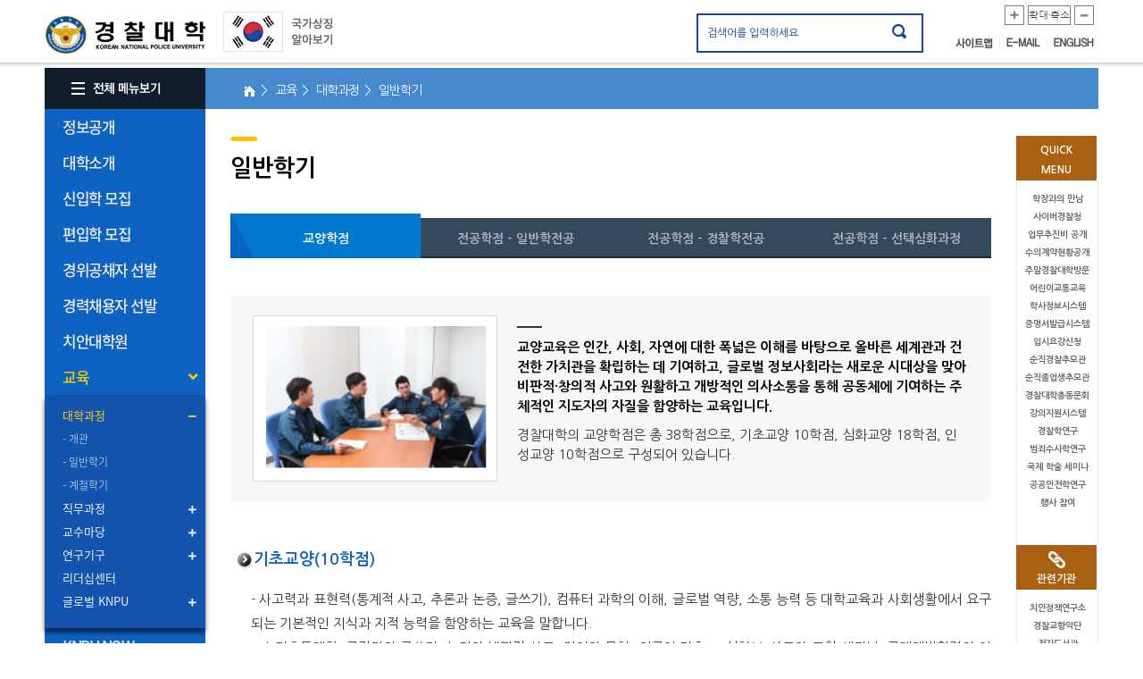

--- FILE ---
content_type: text/html;charset=utf-8
request_url: https://police.ac.kr/police/police/html/edu/univ/normal.do;jsessionid=298309EBB541A17E420B8D37009ED7DF.was1?mdex=police80
body_size: 91636
content:








<!doctype html>
<html lang="ko">
<head>
	<link rel="stylesheet" type="text/css" href="/css/police/font/fontawesome.min.css"/>
	<link rel="stylesheet" type="text/css" href="/css/police/font/font.css"/>
	





	<meta http-equiv="Content-Type" content="text/html; charset=utf-8" />
	<meta http-equiv="Cache-control" content="max-age=1, must-revalidate, private">
	<meta http-equiv="X-UA-Compatible" content="IE=Edge">
	


	<link rel="stylesheet" href="https://use.fontawesome.com/releases/v5.7.2/css/all.css" integrity="sha384-fnmOCqbTlWIlj8LyTjo7mOUStjsKC4pOpQbqyi7RrhN7udi9RwhKkMHpvLbHG9Sr" crossorigin="anonymous">
	<link rel="stylesheet" type="text/css" href="/css/police/font/font.css"/>
	<link rel="stylesheet" type="text/css" href="/css/police/sub.css"/>
	<link rel="stylesheet" type="text/css" href="/css/police/bum.css"/>
	<link rel="stylesheet" type="text/css" href="/css/police/sub.fix.css"/>
	<script type="text/javascript" src="/js/jquery-1.12.4.min.js"></script>
	<script type="text/javascript" src="/js/main/analytics.js"></script>
	
	<script type="text/javascript" src="/js/main/jquery.navgoco.js"></script>
	<script type="text/javascript" src="/js/main/action.js"></script>
	<script type="text/javascript" src="/js/main/jquery.scrollbox.js"></script>
	<script type="text/javascript" src="/js/common.js"></script>
	<script type="text/javascript" src="/js/message.js"></script>
	<script type="text/javascript" src="/js/main/fe.lib.js"></script>
	<script type="text/javascript" src="/js/main/fe.exec.js"></script>
	
	<title>경찰대학</title>

	
<script type="text/javascript">
	function init() {

	}
</script>

	<script type="text/javascript">
	//LNB네비게이션
	$(document).ready(function() {
		$('.topnav > li > a').click(function(){
			if($(this).hasClass('on')){
				$(this).removeClass('on');
				$(this).parent().children('ul').slideUp(300);
			}else{
				$('.topnav>li>a').removeClass('on');
				$(this).addClass('on');
				$('.topnav>li>ul').stop().slideUp(300);
				$('.topnav>li>ul>li>a').removeClass('on');
				$('.topnav>li>ul>li>ul').stop().slideUp(300);
				$(this).parent().children('ul').stop().slideDown(300);
			}
		});
		// 3뎁스
		$('.topnav > li > ul > li >a').click(function(){
			console.log('aa')
			if($(this).hasClass('on')){
				$(this).removeClass('on');
				$(this).parent().children('ul').slideUp(300);
			}else{
				$('.topnav>li>ul>li>a').removeClass('on');
				$(this).addClass('on');
				$('.topnav>li>ul>li>ul').stop().slideUp(300);
				$(this).parent().children('ul').stop().slideDown(300);
			}
		});
	});
</script>	
</head>
<body >
	
	
		<div id="wrapper">
	

	<!-- top -->
	



<script type="text/javascript">
	$(document).ready(function() {
		
		$('input[name=allSearchText]').bind('click', function() {
			$(this).val('');
			$(this).unbind();
		});
		
		$('.allSearchTopBtn').bind('click', function() {
			if($('input[name=allSearchText]').val() == '') {
				alert('검색어를 입력해 주세요');
				return false;
			}
				
			var f = $('form[name=allSearchForm]'); 
			//f.attr('action', '/police/police/search/unifiedSearch.do?mdex=search');
			f.submit();
			return false;
			
		});
	});
</script>
<script type="text/javascript">
var nowZoom = 100;

function zoomOut() {   // 화면크기축소
	   nowZoom = nowZoom - 10;
	   if(nowZoom <= 60) nowZoom = 60;   // 화면크기 최대 축소율 70%
	   zooms();
	}

	function zoomIn() {   // 화면크기확대
	   nowZoom = nowZoom + 12;
	   if(nowZoom >= 200) nowZoom = 200;   // 화면크기 최대 확대율 200%
	   zooms();
	}

	function zoomReset() {
	   nowZoom = 100;   // 원래 화면크기로 되돌아가기
	   zooms();
	}

	function zooms() {
		if(nowZoom == 100) nowZoom = 102;
   document.body.style.zoom = nowZoom + "%";
   if(nowZoom == 60) {
      alert("더 이상 축소할 수 없습니다.");   // 화면 축소율이 70% 이하일 경우 경고창
   }
   if(nowZoom == 200) {
      alert("더 이상 확대할 수 없습니다.");   // 화면 확대율이 200% 이상일 경우 경고창
   }
}
</script>
<!-- skipToContent -->
<div id="skipToContent">
	<a href="#cont">본문 바로가기</a>
	<a href="#gnb">대메뉴 바로가기</a>
</div>
<!-- //skipToContent -->

		<!-- header -->
		<div id="header">
			<div class="wrap">
				<h1><a href="/police/index.do" class="logo">경찰대학. KOREAN NATIONAL POLICE UNIVERSITY</a></h1>
				<a style="float: left; overflow: hidden;" href="http://www.mois.go.kr/frt/sub/popup/p_taegugki_banner/screen.do" onclick="window.open(this.href, '_blank', 'width=887px, height=722px,toolbars=no,scrollbars=no'); return false;"><img src="/images/police/common/img_taegeukgi_1.gif" alt="국가상징 알아보기" class="slogan1" /></a>
				<!-- <a href="https://www.innovation.go.kr/ucms/main/main.do" target="_blank"><img src="/images/police/common/img_slogan20.png" border="0" alt="e혁신" style="width: 115px; height:50px; margin-left: 10px;" class="slogan" /></a> -->

				<form name="allSearchForm" method="post" action="/police/police/search/unifiedSearch.do?mdex=search">
					<div class="global_search">
						<input type="text" value="검색어를 입력하세요" title="검색어 입력" class="search_txt" name="allSearchText" />
						<input type="image" title="검색하기" src="/images/police/common/btn_search.gif" alt="검색" class="search_btn allSearchTopBtn" />
					</div>
				</form>
				<div class="exp"> 
					<a href="#" onClick="zoomIn();"><img src="/images/police/common/img_plus.png" alt="확대" title="확대" /></a>
					<a href="#" onClick="window.location.reload();"><img src="/images/police/common/img_original.png" alt="원본크기" title="100%" /></a>
					<a href="#" onClick="zoomOut();"><img src="/images/police/common/img_minus.png" alt="축소" title="축소" /></a>
				</div>
				<ul class="odd">
					
					<li><a href="/police/police/html/etc/sitemap.do?mdex=police154" class="odd_01">사이트맵</a></li>
					<li><a href="https://mail.police.ac.kr/index_police.php" target="_blank" title="새창" class="odd_03">E-MAIL</a></li>
					<li><a href="/police/eng/index.do" class="odd_04" target="_blank">ENGLISH</a></li>
				</ul>
			</div>
		</div>
		<!-- //header -->
	

		
	<!-- /top -->
	
	
	
		<!-- sub_content -->
		<div id="sub_content">	
	
	
	
	<!-- left -->	
	
		


	<script type="text/javascript">
	function init() {
	
	}
	
	function goPage(url)
	{
		location.href=url;
	}
	</script>
			<!-- lnb -->
			<div id="gnb">
				<button type="button" class="all_menu" style="display:block;"><img src="/images/police/gnb/btn_all_menu.gif" alt="전체 메뉴보기" /></button>
                <!-- 팝업 -->
                <div class="overlay"></div>
                <div class="ca_popup">
                    <div class="ca_pop_top">
                        <div class="all_title">전체메뉴</div>
                    </div>
                    <div class="ca_pop_bottom">
                        <ul>
                        <li>
                           <strong>정보공개</strong>
                           <ul class="ca_dep1">
                              <li><a href="/police/police/html/open/intro/introduce.do?mdex=police4" id="firstFocus">정보공개제도안내</a></li>
                              <li><a href="/police/police/html/open/announce.do?mdex=police12">사전정보공표</a></li>
                              <li><a href="/police/police/html/open/closed.do?mdex=police157">비공개세부기준</a></li>
                              <li><a href="/police/police/master/43/boardList.do?mdex=police13">정보목록</a></li>
                              <li><a href="/police/police/html/open/claim.do?mdex=police15">정보공개신청</a></li>
                              <li><a href="/police/police/html/open/publicDataOpen.do?mdex=police16">공공데이터개방</a></li>
                              <li><a href="/police/police/master/44/boardList.do?mdex=police17">정보공개자료실</a></li>
                           </ul>
                        </li>
                        <li>
                           <strong>대학소개</strong>
                           <ul class="ca_dep1">
                              <li><a href="/police/police/html/intro/mee/introduce.do?mdex=police20">학장과의 만남</a></li>
                              <li><a href="/police/police/html/intro/openSchoolIdea.do?mdex=police22">창학이념/학훈</a></li>
                              <li><a href="/police/police/html/intro/schoolSong.do?mdex=police23">교가</a></li>
                              <li><a href="/police/police/html/intro/history.do?mdex=police24">연혁</a></li>
                              <li><a href="/police/police/html/intro/chefHistory.do?mdex=police25">역대학장</a></li>
                              <li><a href="/police/police/html/intro/vision.do?mdex=police26">비전</a></li>
                              <li><a href="/police/police/html/intro/organization.do?mdex=police27">조직 및 업무소개</a></li>
                              <li><a href="/police/police/html/intro/sym/ci.do?mdex=police29">대학상징물</a></li>
                              <li><a href="/police/police/html/intro/camp/asan.do?mdex=police33">캠퍼스 안내</a></li>
                              <li><a href="/police/police/master/101/boardList.do?mdex=police36">경찰대학 법령집</a></li>
                              <li><a href="/police/police/html/intro/organ/psi.do?mdex=police41">부설기관</a></li>
                              <li><a href="https://www.police.go.kr/user/bbs/BD_selectBbsList.do?q_bbsCode=1015">추모관</a></li>
                           </ul>
                        </li>
                        <li>
                           <strong>신입학 모집</strong>
                           <ul class="ca_dep1">
                           	  <li><a href="/police/police/master/55/boardList.do?mdex=police57">공지사항</a></li>
                           	  <li><a href="/police/police/master/387/boardList.do?mdex=police58">모집요강</a></li>
                              <li><a href="/police/police/master/62/boardList.do?mdex=police59">기출문제</a></li>
                              <li><a href="/police/police/master/60/boardList.do?mdex=police60">1차시험 이의제기</a></li>                           
<!--                               <li><a href="/police/police/html/ent/dat/req/introduce.do?mdex=police58">모집요강</a></li>
                              <li><a href="/police/police/master/55/boardList.do?mdex=police60">입시알림터</a></li>
                              <li><a href="/police/police/master/58/boardList.do?mdex=police64">입시상담</a></li>
 -->                              <!-- <li><a href="/police/police/ent/dat/req/requestForm.do?mdex=police69">입시자료</a></li> -->
<!--                              <li><a href="/police/police/master/62/boardList.do?mdex=police69">입시자료</a></li>
                               <li><a href="/police/police/html/ent/scholarshipCource.do?mdex=police72">장학제도 및 졸업 후 진로</a></li> -->
                           </ul>
                        </li>
                        <li>
                           <strong>편입학 모집</strong>
                           <ul class="ca_dep1">
                           	  <li><a href="/police/police/master/327/boardList.do?mdex=police62">공지사항</a></li>
                           	  <li><a href="/police/police/master/388/boardList.do?mdex=police63">모집요강</a></li>
                              <li><a href="/police/police/master/367/boardList.do?mdex=police64">기출문제</a></li>
                              <li><a href="/police/police/master/60/boardList.do?mdex=police65">1차시험 이의제기</a></li>
                           </ul>
                        </li>                              
                        <li>
                           <strong>교육</strong>
                           <ul class="ca_dep1">
                              <li><a href="/police/police/html/edu/univ/opening.do?mdex=police79">대학과정</a></li>
                              <li><a href="/police/police/html/edu/duty/psi.do?mdex=police83">직무과정</a></li>
                              <li><a href="/police/police/edu/pro/mng/professor_present.do?mdex=police88">교수마당</a></li>
                              <li><a href="/police/police/html/global/international.do?mdex=police91">글로벌 KNPU</a></li>
                           </ul>
                        </li>
                        <!-- <li>
                           <strong>대학생활</strong>
                           <ul class="ca_dep1">
                              <li><a href="/police/police/html/liv/sch/open.do?mdex=police100">학교생활</a></li>
                              <li><a href="/police/police/html/liv/self/studentBody.do?mdex=police106">자치기구</a></li>
                              <li><a href="/police/police/html/liv/fes/majorEvent.do?mdex=police110">대학행사</a></li>
                              <li><a href="/police/police/html/liv/club.do?mdex=police118">동아리 활동</a></li>
                              <li><a href="/police/police/html/liv/eduIntroduce.do?mdex=police120">청람교육</a></li>
                              <li><a href="/police/police/html/liv/polaris.do?mdex=police122">대학생활 이모저모</a></li>
                           </ul>
                        </li> -->
                        <li class="ca_clear">
                           <strong>KNPU NOW</strong>
                           <ul class="ca_dep1">
                              <li><a href="/police/police/master/76/boardList.do?mdex=police124">공지사항</a></li>
                              <li><a href="/police/police/master/74/boardList.do?mdex=police125">언론보도</a></li>
                              <li><a href="/police/police/master/72/boardList.do?mdex=police126">동영상 뉴스</a></li>
                              <li><a href="/police/police/master/71/boardList.do?mdex=police127">포토 뉴스</a></li>
                              <li><a href="/police/police/master/105/boardList.do?mdex=police142">뉴스레터</a></li>
                              <li><a href="/police/police/master/83/boardList.do?mdex=police144">경찰대학 학보</a></li>
                              <li><a href="/police/police/html/knpu/happy/ilsailchon.do?mdex=police130">행복한 나눔</a></li>
                              <li><a href="/police/police/html/knpu/traf/introduce.do?mdex=police134">어린이교통교육</a></li>
                              <li><a href="/police/police/html/knpu/traf/academyIntroduce.do?mdex=police139">폴리스아카데미</a></li>
                           </ul>
                        </li>
                        <li>
                           <strong><a href="https://minwon.police.go.kr/?mdex=police146" target="_blank" rel="noopener noreferrer" title="새창">경찰민원포털</a></strong>                                
                        </li>
                        <li>
                           <!-- <strong><a href="/police/police/html/liv/pisinfo.do" rel="noopener noreferrer">치안대학원</a></strong> -->
                           <strong><a href="https//grad.police.ac.kr" rel="noopener noreferrer">치안대학원</a></strong>
                        </li>
                        <li>
                           <strong>이용안내</strong>
                           <ul class="ca_dep1">
                              <li><a href="/police/police/html/etc/personalInfo.do?mdex=police148">개인정보 처리방침</a></li>
                              <li><a href="/police/police/html/etc/copyright.do?mdex=police149">저작권 보호정책</a></li>
                              <li><a href="/police/police/html/etc/personalInfoReport.do?mdex=police150">개인정보 침해신고</a></li>
                              <li><a href="/police/police/html/etc/link.do?mdex=police153">관련사이트</a></li>
                              <li><a href="/police/police/html/etc/sitemap.do?mdex=police154">사이트맵</a></li>
                              <li><a href="/police/police/html/etc/viewerDownload.do?mdex=police151">뷰어 다운로드</a></li>
							  <li><a href="/police/police/html/etc/email.do?mdex=police152">이메일 집단 수집거부 </a></li>
							  <li><a href="http://172.20.30.70:8080/client/main.do">원격지원</a></li>
                           </ul>
                        </li>
                     </ul>
                    </div>
               		<button type="button" class="all_close"><img src="/images/police/common/btn_pop_close.jpg" alt="메뉴 닫기" /></button>
                </div>
                <!-- //팝업 -->
				
				
					
						<input type="hidden" value="police77" id="menu_1"/>
					
						<input type="hidden" value="police78" id="menu_2"/>
					
						<input type="hidden" value="police80" id="menu_3"/>
					
					 <ul id="menu" class="main_menu">
						
							
							<li>
								<a href="#" class="" id="police2">
								정보공개
								
								</a>
								
									<ul class="depth2" style="display: none;">
										
											
											
												<li><a href="#" class="has_le3" id="police3">정보공개제도 안내 </a>
														
														<ul class="depth3" style="display: none;">
															
																
																
																		<li><a href="/police/police/html/open/intro/introduce.do;jsessionid=F3BE2C323FD4F88337C4CC36ECF298CA.was1?mdex=police4" id="police4" >- 정보공개 제도란</a></li>
																
															
																
																
																		<li><a href="/police/police/html/open/intro/background.do;jsessionid=F3BE2C323FD4F88337C4CC36ECF298CA.was1?mdex=police5" id="police5" >- 정보공개제도 도입배경</a></li>
																
															
																
																
																		<li><a href="/police/police/html/open/intro/rightClaim.do;jsessionid=F3BE2C323FD4F88337C4CC36ECF298CA.was1?mdex=police6" id="police6" >- 정보공개 청구권자</a></li>
																
															
																
																
																		<li style="height:45px;"><a href="/police/police/html/open/intro/claimObject.do;jsessionid=F3BE2C323FD4F88337C4CC36ECF298CA.was1?mdex=police156" id="police156" style="height:45px;">- 정보공개청구 대상 정보와 &nbsp; &nbsp; &nbsp; &nbsp;비공개 정보</a></li>
																
															
																
																
																		<li><a href="/police/police/html/open/intro/duty.do;jsessionid=F3BE2C323FD4F88337C4CC36ECF298CA.was1?mdex=police7" id="police7" >- 공공기관과 청구인의 의무</a></li>
																
															
																
																
																		<li><a href="/police/police/html/open/intro/method.do;jsessionid=F3BE2C323FD4F88337C4CC36ECF298CA.was1?mdex=police8" id="police8" >- 정보공개 방법</a></li>
																
															
																
																
																		<li><a href="/police/police/html/open/intro/process.do;jsessionid=F3BE2C323FD4F88337C4CC36ECF298CA.was1?mdex=police9" id="police9" >- 정보공개청구 및 처리절차</a></li>
																
															
																
																
																		<li><a href="/police/police/html/open/intro/reliefMethod.do;jsessionid=F3BE2C323FD4F88337C4CC36ECF298CA.was1?mdex=police10" id="police10" >- 불복구제 절차방법</a></li>
																
															
																
																
																		<li><a href="/police/police/html/open/intro/charge.do;jsessionid=F3BE2C323FD4F88337C4CC36ECF298CA.was1?mdex=police11" id="police11" >- 정보공개 수수료</a></li>
																
															
														</ul>
													
												</li>
											
										
											
											
												<li><a href="/police/police/html/open/announce.do;jsessionid=F3BE2C323FD4F88337C4CC36ECF298CA.was1?mdex=police12" class="" id="police12">사전정보공표 </a>
													
												</li>
											
										
											
											
												<li><a href="/police/police/html/open/closed.do;jsessionid=F3BE2C323FD4F88337C4CC36ECF298CA.was1?mdex=police157" class="" id="police157">비공개세부기준 </a>
													
												</li>
											
										
											
											
												<li><a href="/police/police/master/43/boardList.do;jsessionid=F3BE2C323FD4F88337C4CC36ECF298CA.was1?mdex=police13" class="" id="police13">정보목록 </a>
													
												</li>
											
										
											
											
												<li><a href="/police/police/html/open/claim.do;jsessionid=F3BE2C323FD4F88337C4CC36ECF298CA.was1?mdex=police15" class="" id="police15">정보공개신청 </a>
													
												</li>
											
										
											
											
												<li><a href="/police/police/html/open/publicDataOpen.do;jsessionid=F3BE2C323FD4F88337C4CC36ECF298CA.was1?mdex=police16" class="" id="police16">공공데이터개방 </a>
													
												</li>
											
										
											
											
												<li><a href="/police/police/master/44/boardList.do;jsessionid=F3BE2C323FD4F88337C4CC36ECF298CA.was1?mdex=police17" class="" id="police17">정보공개자료실 </a>
													
												</li>
											
										
									</ul>
								
							</li>
							
						
							
							<li>
								<a href="#" class="" id="police18">
								대학소개
								
								</a>
								
									<ul class="depth2" style="display: none;">
										
											
											
												<li><a href="#" class="has_le3" id="police19">학장과의 대화 </a>
														
														<ul class="depth3" style="display: none;">
															
																
																
																		<li><a href="/police/police/html/intro/mee/introduce.do;jsessionid=F3BE2C323FD4F88337C4CC36ECF298CA.was1?mdex=police20" id="police20" >- 인사말</a></li>
																
															
																
																
																		<li><a href="/police/police/html/intro/mee/information.do;jsessionid=F3BE2C323FD4F88337C4CC36ECF298CA.was1?mdex=police21" id="police21" >- 학장과의 대화</a></li>
																
															
														</ul>
													
												</li>
											
										
											
											
												<li><a href="/police/police/html/intro/openSchoolIdea.do;jsessionid=F3BE2C323FD4F88337C4CC36ECF298CA.was1?mdex=police22" class="" id="police22">창학이념/학훈 </a>
													
												</li>
											
										
											
											
												<li><a href="/police/police/html/intro/schoolSong.do;jsessionid=F3BE2C323FD4F88337C4CC36ECF298CA.was1?mdex=police23" class="" id="police23">교가 </a>
													
												</li>
											
										
											
											
												<li><a href="/police/police/html/intro/history.do;jsessionid=F3BE2C323FD4F88337C4CC36ECF298CA.was1?mdex=police24" class="" id="police24">연혁 </a>
													
												</li>
											
										
											
											
												<li><a href="/police/police/html/intro/chefHistory.do;jsessionid=F3BE2C323FD4F88337C4CC36ECF298CA.was1?mdex=police25" class="" id="police25">역대학장 </a>
													
												</li>
											
										
											
											
												<li><a href="/police/police/html/intro/vision.do;jsessionid=F3BE2C323FD4F88337C4CC36ECF298CA.was1?mdex=police26" class="" id="police26">비전 </a>
													
												</li>
											
										
											
											
												<li><a href="/police/police/html/intro/organization.do;jsessionid=F3BE2C323FD4F88337C4CC36ECF298CA.was1?mdex=police27" class="" id="police27">조직 및 업무소개 </a>
													
												</li>
											
										
											
											
												<li><a href="#" class="has_le3" id="police28">대학상징물 </a>
														
														<ul class="depth3" style="display: none;">
															
																
																
																		<li><a href="/police/police/html/intro/sym/ci.do;jsessionid=F3BE2C323FD4F88337C4CC36ECF298CA.was1?mdex=police29" id="police29" >- 경찰대학 CI</a></li>
																
															
																
																
																		<li><a href="/police/police/html/intro/sym/sculpture.do;jsessionid=F3BE2C323FD4F88337C4CC36ECF298CA.was1?mdex=police30" id="police30" >- 조형물</a></li>
																
															
																
																
																		<li><a href="/police/police/html/intro/sym/birdTreee.do;jsessionid=F3BE2C323FD4F88337C4CC36ECF298CA.was1?mdex=police31" id="police31" >- 교조와 교목</a></li>
																
															
														</ul>
													
												</li>
											
										
											
											
												<li><a href="#" class="has_le3" id="police32">캠퍼스 안내 </a>
														
														<ul class="depth3" style="display: none;">
															
																
																
																		<li><a href="/police/police/html/intro/camp/asan.do;jsessionid=F3BE2C323FD4F88337C4CC36ECF298CA.was1?mdex=police33" id="police33" >- 아산캠퍼스</a></li>
																
															
																
																
																		<li><a href="/police/police/html/intro/camp/yongin.do;jsessionid=F3BE2C323FD4F88337C4CC36ECF298CA.was1?mdex=police34" id="police34" >- (구)용인캠퍼스</a></li>
																
															
																
																
																		<li><a href="/police/police/html/intro/camp/map.do;jsessionid=F3BE2C323FD4F88337C4CC36ECF298CA.was1?mdex=police35" id="police35" >- 찾아오시는길</a></li>
																
															
														</ul>
													
												</li>
											
										
											
											
												<li><a href="/police/police/master/101/boardList.do;jsessionid=F3BE2C323FD4F88337C4CC36ECF298CA.was1?mdex=police36" class="" id="police36">경찰대학 법령집 </a>
													
												</li>
											
										
											
											
												<li><a href="#" class="has_le3" id="police40">부설기관 </a>
														
														<ul class="depth3" style="display: none;">
															
																
																
																		<li><a href="/police/police/html/intro/organ/psi.do;jsessionid=F3BE2C323FD4F88337C4CC36ECF298CA.was1?mdex=police41" id="police41" >- 치안정책연구소</a></li>
																
															
																
																
																		<li><a href="/police/police/html/intro/organ/band.do;jsessionid=F3BE2C323FD4F88337C4CC36ECF298CA.was1?mdex=police42" id="police42" >- 국립경찰교향악단</a></li>
																
															
																
																
																		<li><a href="/police/police/html/intro/organ/library.do;jsessionid=F3BE2C323FD4F88337C4CC36ECF298CA.was1?mdex=police46" id="police46" >- 경찰대학 도서관</a></li>
																
															
																
																
																		<li><a href="/police/police/html/intro/organ/industry.do;jsessionid=F3BE2C323FD4F88337C4CC36ECF298CA.was1?mdex=police47" id="police47" >- 산학협력단</a></li>
																
															
																
																
																		<li><a href="/police/police/html/intro/organ/publication.do;jsessionid=F3BE2C323FD4F88337C4CC36ECF298CA.was1?mdex=police48" id="police48" >- 출판부</a></li>
																
															
																
																
																		<li><a href="/police/police/html/intro/organ/eduMessage.do;jsessionid=F3BE2C323FD4F88337C4CC36ECF298CA.was1?mdex=police50" id="police50" >- 교육진흥재단</a></li>
																
															
														</ul>
													
												</li>
											
										
											
											
												<li><a href="#" class="has_le3" id="police51">추모관 </a>
														
														<ul class="depth3" style="display: none;">
															
																
																
																		<li><a href="https://www.police.go.kr/user/bbs/BD_selectBbsList.do?mdex=police173&q_bbsCode=1015" id="police173" >- 순직경찰관추모관 바로가기</a></li>
																
															
																
																
																		<li><a href="/police/police/intro/mem/boardList.do;jsessionid=F3BE2C323FD4F88337C4CC36ECF298CA.was1?mdex=police52" id="police52" >- 순직졸업생추모관</a></li>
																
															
																
																
																		<li><a href="/police/police/intro/mem/letterList.do;jsessionid=F3BE2C323FD4F88337C4CC36ECF298CA.was1?mdex=police53" id="police53" >- 하늘에보내는편지</a></li>
																
															
																
																
																		<li><a href="/police/police/html/intro/memorial/park.do;jsessionid=F3BE2C323FD4F88337C4CC36ECF298CA.was1?mdex=police174" id="police174" >- 경찰기념공원</a></li>
																
															
																
																
																		<li><a href="/police/police/html/intro/memorial/dataGarden.do;jsessionid=F3BE2C323FD4F88337C4CC36ECF298CA.was1?mdex=police55" id="police55" >- 추모관정보마당</a></li>
																
															
														</ul>
													
												</li>
											
										
									</ul>
								
							</li>
							
						
							
							<li>
								<a href="#" class="" id="police56">
								신입학 모집
								
								</a>
								
									<ul class="depth2" style="display: none;">
										
											
											
												<li><a href="/police/police/master/55/boardList.do;jsessionid=F3BE2C323FD4F88337C4CC36ECF298CA.was1?mdex=police57" class="" id="police57">공지사항 </a>
													
												</li>
											
										
											
											
												<li><a href="/police/police/master/387/boardList.do;jsessionid=F3BE2C323FD4F88337C4CC36ECF298CA.was1?mdex=police58" class="" id="police58">모집요강 </a>
													
												</li>
											
										
											
											
												<li><a href="/police/police/master/62/boardList.do;jsessionid=F3BE2C323FD4F88337C4CC36ECF298CA.was1?mdex=police59" class="" id="police59">기출문제 </a>
													
												</li>
											
										
											
											
												<li><a href="/police/police/master/60/boardList.do;jsessionid=F3BE2C323FD4F88337C4CC36ECF298CA.was1?mdex=police60" class="" id="police60">1차시험 이의제기 </a>
													
												</li>
											
										
									</ul>
								
							</li>
							
						
							
							<li>
								<a href="#" class="" id="police61">
								편입학 모집
								
								</a>
								
									<ul class="depth2" style="display: none;">
										
											
											
												<li><a href="/police/police/master/327/boardList.do;jsessionid=F3BE2C323FD4F88337C4CC36ECF298CA.was1?mdex=police62" class="" id="police62">공지사항 </a>
													
												</li>
											
										
											
											
												<li><a href="/police/police/master/388/boardList.do;jsessionid=F3BE2C323FD4F88337C4CC36ECF298CA.was1?mdex=police63" class="" id="police63">모집요강 </a>
													
												</li>
											
										
											
											
												<li><a href="/police/police/master/367/boardList.do;jsessionid=F3BE2C323FD4F88337C4CC36ECF298CA.was1?mdex=police64" class="" id="police64">기출문제 </a>
													
												</li>
											
										
											
											
												<li><a href="/police/police/master/60/boardList.do;jsessionid=F3BE2C323FD4F88337C4CC36ECF298CA.was1?mdex=police65" class="" id="police65">1차시험 이의제기 </a>
													
												</li>
											
										
									</ul>
								
							</li>
							
						
							
							<li>
								<a href="#" class="" id="police200">
								경위공채자 선발
								
								</a>
								
									<ul class="depth2" style="display: none;">
										
											
											
												<li><a href="/police/police/master/347/boardList.do;jsessionid=F3BE2C323FD4F88337C4CC36ECF298CA.was1?mdex=police201" class="" id="police201">공지사항 </a>
													
												</li>
											
										
									</ul>
								
							</li>
							
						
							
							<li>
								<a href="#" class="" id="police202">
								경력채용자 선발
								
								</a>
								
									<ul class="depth2" style="display: none;">
										
											
											
												<li><a href="/police/police/master/368/boardList.do;jsessionid=F3BE2C323FD4F88337C4CC36ECF298CA.was1?mdex=police203" class="" id="police203">공지사항 </a>
													
												</li>
											
										
									</ul>
								
							</li>
							
						
							
							<li>
								<a href="https://grad.police.ac.kr" class="" id="police169">
								치안대학원
								
								</a>
								
							</li>
							
						
							
							<li>
								<a href="#" class="" id="police77">
								교육
								
								</a>
								
									<ul class="depth2" style="display: none;">
										
											
											
												<li><a href="#" class="has_le3" id="police78">대학과정 </a>
														
														<ul class="depth3" style="display: none;">
															
																
																
																		<li><a href="/police/police/html/edu/univ/opening.do;jsessionid=F3BE2C323FD4F88337C4CC36ECF298CA.was1?mdex=police79" id="police79" >- 개관</a></li>
																
															
																
																
																		<li><a href="/police/police/html/edu/univ/normal.do;jsessionid=F3BE2C323FD4F88337C4CC36ECF298CA.was1?mdex=police80" id="police80" >- 일반학기</a></li>
																
															
																
																
																		<li><a href="/police/police/html/edu/univ/season.do;jsessionid=F3BE2C323FD4F88337C4CC36ECF298CA.was1?mdex=police81" id="police81" >- 계절학기</a></li>
																
															
														</ul>
													
												</li>
											
										
											
											
												<li><a href="#" class="has_le3" id="police82">직무과정 </a>
														
														<ul class="depth3" style="display: none;">
															
																
																
																		<li><a href="/police/police/html/edu/duty/psi.do;jsessionid=F3BE2C323FD4F88337C4CC36ECF298CA.was1?mdex=police83" id="police83" >- 치안정책과정</a></li>
																
															
																
																
																		<li><a href="/police/police/html/edu/duty/sgProcess.do;jsessionid=F3BE2C323FD4F88337C4CC36ECF298CA.was1?mdex=police184" id="police184" >- 경무관 지휘역량강화과정</a></li>
																
															
																
																
																		<li><a href="/police/police/html/edu/duty/ssProcess.do;jsessionid=F3BE2C323FD4F88337C4CC36ECF298CA.was1?mdex=police85" id="police85" >- 총경 지휘역량강화과정</a></li>
																
															
																
																
																		<li><a href="/police/police/html/edu/duty/suProcess.do;jsessionid=F3BE2C323FD4F88337C4CC36ECF298CA.was1?mdex=police86" id="police86" >- 경정 역량강화과정</a></li>
																
															
																
																
																		<li><a href="/police/police/html/edu/duty/terrorismPolicy.do;jsessionid=F3BE2C323FD4F88337C4CC36ECF298CA.was1?mdex=police186" id="police186" >- 대테러 정책과정</a></li>
																
															
														</ul>
													
												</li>
											
										
											
											
												<li><a href="#" class="has_le3" id="police87">교수마당 </a>
														
														<ul class="depth3" style="display: none;">
															
																
																
																		<li><a href="/police/police/edu/pro/mng/professor_present.do;jsessionid=F3BE2C323FD4F88337C4CC36ECF298CA.was1?mdex=police88" id="police88" >- 교수소개</a></li>
																
															
																
																
																		<li><a href="/police/police/master/66/boardList.do;jsessionid=F3BE2C323FD4F88337C4CC36ECF298CA.was1?mdex=police171" id="police171" >- 칼럼 및 기고</a></li>
																
															
																
																
																		<li><a href="/police/police/master/67/boardList.do;jsessionid=F3BE2C323FD4F88337C4CC36ECF298CA.was1?mdex=police172" id="police172" >- 신간저서</a></li>
																
															
														</ul>
													
												</li>
											
										
											
											
												<li><a href="#" class="has_le3" id="police300">연구기구 </a>
														
														<ul class="depth3" style="display: none;">
															
																
																
																		<li><a href="/police/police/html/org/orgDetail01.do;jsessionid=F3BE2C323FD4F88337C4CC36ECF298CA.was1?mdex=police301" id="police301" >- 수사학</a></li>
																
															
																
																
																		<li><a href="/police/police/html/org/orgDetail02.do;jsessionid=F3BE2C323FD4F88337C4CC36ECF298CA.was1?mdex=police302" id="police302" >- 범죄학</a></li>
																
															
																
																
																		<li><a href="/police/police/html/org/orgDetail03.do;jsessionid=F3BE2C323FD4F88337C4CC36ECF298CA.was1?mdex=police303" id="police303" >- 공공안전학</a></li>
																
															
																
																
																		<li><a href="/police/police/html/org/orgDetail05.do;jsessionid=F3BE2C323FD4F88337C4CC36ECF298CA.was1?mdex=police305" id="police305" >- 무도</a></li>
																
															
																
																
																		<li><a href="/police/police/html/org/orgDetail06.do;jsessionid=F3BE2C323FD4F88337C4CC36ECF298CA.was1?mdex=police306" id="police306" >- 경찰역사</a></li>
																
															
																
																
																		<li><a href="/police/police/html/org/orgDetail08.do;jsessionid=F3BE2C323FD4F88337C4CC36ECF298CA.was1?mdex=police308" id="police308" >- 미래치안과학융합학</a></li>
																
															
														</ul>
													
												</li>
											
										
											
											
												<li><a href="/police/police/html/org/orgDetail07.do;jsessionid=F3BE2C323FD4F88337C4CC36ECF298CA.was1?mdex=police310" class="" id="police310">리더십센터 </a>
													
												</li>
											
										
											
											
												<li><a href="#" class="has_le3" id="police90">글로벌 KNPU </a>
														
														<ul class="depth3" style="display: none;">
															
																
																
																		<li><a href="/police/police/global/international.do;jsessionid=F3BE2C323FD4F88337C4CC36ECF298CA.was1?mdex=police91" id="police91" >- 국제협력</a></li>
																
															
																
																
																		<li><a href="/police/police/global/exchange.do;jsessionid=F3BE2C323FD4F88337C4CC36ECF298CA.was1?mdex=police92" id="police92" >- Exchange Program</a></li>
																
															
																
																
																		<li><a href="/police/police/global/edu.do;jsessionid=F3BE2C323FD4F88337C4CC36ECF298CA.was1?mdex=police93" id="police93" >- 국제경찰교육</a></li>
																
															
														</ul>
													
												</li>
											
										
											
											
										
									</ul>
								
							</li>
							
						
							
						
							
							<li>
								<a href="#" class="" id="police123">
								KNPU NOW
								
								</a>
								
									<ul class="depth2" style="display: none;">
										
											
											
												<li><a href="/police/police/master/76/boardList.do;jsessionid=F3BE2C323FD4F88337C4CC36ECF298CA.was1?mdex=police124" class="" id="police124">공지사항 </a>
													
												</li>
											
										
											
											
												<li><a href="/police/police/master/74/boardList.do;jsessionid=F3BE2C323FD4F88337C4CC36ECF298CA.was1?mdex=police125" class="" id="police125">언론보도 </a>
													
												</li>
											
										
											
											
												<li><a href="/police/police/master/71/boardList.do;jsessionid=F3BE2C323FD4F88337C4CC36ECF298CA.was1?mdex=police127" class="" id="police127">포토 뉴스 </a>
													
												</li>
											
										
											
											
										
											
											
												<li><a href="/police/police/master/83/boardList.do;jsessionid=F3BE2C323FD4F88337C4CC36ECF298CA.was1?mdex=police144" class="" id="police144">경찰대학 학보 · 교지 </a>
													
												</li>
											
										
											
											
												<li><a href="#" class="has_le3" id="police129">행복한 나눔 </a>
														
														<ul class="depth3" style="display: none;">
															
																
																
																		<li><a href="/police/police/html/knpu/happy/univFence.do;jsessionid=F3BE2C323FD4F88337C4CC36ECF298CA.was1?mdex=police131" id="police131" >- 나눔울타리</a></li>
																
															
																
																
																		<li><a href="/police/police/master/68/boardList.do;jsessionid=F3BE2C323FD4F88337C4CC36ECF298CA.was1?mdex=police132" id="police132" >- 나눔활동</a></li>
																
															
														</ul>
													
												</li>
											
										
											
											
												<li><a href="#" class="has_le3" id="police133">어린이교통교육 </a>
														
														<ul class="depth3" style="display: none;">
															
																
																
																		<li><a href="/police/police/html/knpu/traf/introduce.do;jsessionid=F3BE2C323FD4F88337C4CC36ECF298CA.was1?mdex=police134" id="police134" >- 이용안내</a></li>
																
															
																
																
																		<li><a href="/police/police/html/knpu/traf/program.do;jsessionid=F3BE2C323FD4F88337C4CC36ECF298CA.was1?mdex=police135" id="police135" >- 프로그램</a></li>
																
															
																
																
																		<li><a href="/police/police/knpu/traf/requestMethod.do;jsessionid=F3BE2C323FD4F88337C4CC36ECF298CA.was1?mdex=police136" id="police136" >- 이용신청</a></li>
																
															
														</ul>
													
												</li>
											
										
											
											
												<li><a href="#" class="has_le3" id="police138">폴리스아카데미 </a>
														
														<ul class="depth3" style="display: none;">
															
																
																
																		<li><a href="/police/police/html/knpu/traf/academyIntroduce.do;jsessionid=F3BE2C323FD4F88337C4CC36ECF298CA.was1?mdex=police139" id="police139" >- 폴리스아카데미 소개</a></li>
																
															
																
																
																		<li><a href="/police/police/master/104/boardList.do;jsessionid=F3BE2C323FD4F88337C4CC36ECF298CA.was1?mdex=police140" id="police140" >- 함께했던 순간들</a></li>
																
															
														</ul>
													
												</li>
											
										
									</ul>
								
							</li>
							
						
							
							<li>
								<a href="https://minwon.police.go.kr/" class="" id="police146">
								경찰민원포털
								
								</a>
								
							</li>
							
						
					</ul> 
				
			</div>
			<!-- //lnb_menu -->
			
			

<script type="text/javascript">
//<![CDATA[
	$(document).ready(function() {
		
		var lnb1 =  $("#menu_1").val();
		//$('#'+lnb1).addClass('on');
		$('#'+lnb1).parents('li').addClass('active');
		$('#'+lnb1).parents('li').addClass('open');
		if($("#menu_2").val() != '' && $("#menu_2").val() != null ){
			var lnb2 =  $("#menu_2").val();
			//$('#'+lnb2).addClass('active');
			$('#'+lnb2).parents('ul').show();
			$('#'+lnb2).parents('li').addClass('active');
			$('#'+lnb2).parents('li').addClass('open');
			if($("#menu_3").val() != '' && $("#menu_3").val() != null ){
				var lnb3 =  $("#menu_3").val();
				//$('#'+lnb3).addClass('on');
				$('#'+lnb3).parents('ul').show();
				$('#'+lnb3).parents('li').addClass('active');
				//$('#'+lnb3).parents('li').addClass('open');
			}
			
		}
		
/* 		$('ul#menu').find('a').each(function(e) {
			if($(this).attr('class') != undefined) {
				if($(this).attr('class').indexOf('on') > 0) {
					$(this).click();
				}
				
				if($(this).attr('class').indexOf('active') > 0) {
					$(this).click();
				}
			}
		}); */
	});
	 //]]>
</script>			
	
	<!-- /left -->	
	
    
    <!-- body -->
	
	<!-- sub_cont -->
	<div id="cont">
		<!-- 네비게이션 -->
		<div class="nav"><span><a href="/police/index.do"><img src="/images/police/sub/ico_home.png" alt="home" /></a>&nbsp;&nbsp;> &nbsp;&nbsp;교육&nbsp;&nbsp;> &nbsp;&nbsp;대학과정&nbsp;&nbsp;> &nbsp;&nbsp;일반학기&nbsp;&nbsp;</span></div>
		<!-- //네비게이션 -->
		<div class="sub_bg">
			<img src="/images/police/sub/bg_sub_04.jpg" alt="교육" />
		</div>
		<h3>일반학기</h3>
		<div class="sub_cont">
			<!-- 페이지 서브 탭메뉴 -->
			<ul class="sc_tab_sub">
				<li style="width:25%;" class="active"><a href="#sc_box_sub_01">교양학점</a></li>
				<li style="width:25%;"><a href="#sc_box_sub_02">전공학점 - 일반학전공</a></li>
				<li style="width:25%;"><a href="#sc_box_sub_03">전공학점 - 경찰학전공</a></li>
				<li style="width:25%;"><a href="#sc_box_sub_04">전공학점 - 선택심화과정</a></li>
<!-- 				<li style="width:20%;"><a href="#sc_box_sub_05">일반선택학점</a></li> -->
			</ul>

			<!-- 페이지 서브 탭메뉴 -->
			<div class="sc_tab_sub_box">
				<!-- 교양학점 -->
				<div id="sc_box_sub_01" class="sc_t_s_box" style="display: block;">
					<div class="frame_box">
						<div class="frame_img_box">
							<!-- <div class="frame_ribbon"></div> -->
							<div class="frame_img">
								<img style="width: 250px;" src="/images/police/sub/sub_tab/img_police_life01.png" alt="" />
							</div>
						</div>
						<div class="frame_text">
							<strong>교양교육은 인간, 사회, 자연에 대한 폭넓은 이해를 바탕으로 올바른 세계관과 건전한 가치관을 확립하는 데 기여하고, 글로벌 정보사회라는 새로운 시대상을 맞아 비판적·창의적 사고와 원활하고 개방적인 의사소통을 통해 공동체에 기여하는 주체적인 지도자의 자질을 함양하는 교육입니다.</strong>
							<p class="basic_text">
								경찰대학의 교양학점은 총 38학점으로, 기초교양 10학점, 심화교양 18학점, 인성교양 10학점으로 구성되어 있습니다.
							</p>
						</div>
					</div>
					<ul class="sc_con_list table_margin">
						<li>
							<h4>기초교양(10학점)</h4>
							<p class="sc_basic_text">
								- 사고력과 표현력(통계적 사고, 추론과 논증, 글쓰기), 컴퓨터 과학의 이해, 글로벌 역량, 소통 능력 등 대학교육과 사회생활에서 요구되는 기본적인 지식과 지적 능력을 함양하는 교육을 말합니다.<br/>
								ex) 기초통계학, 공직자의 글쓰기, 논리와 비판적 사고, 영어와 문화, 외국어 기초I ~ 심화IV, 사고와 표현 세미나, 국제개발협력의 이해, 네트워크 등
							</p>
						</li>
						<li>
							<h4>심화교양(18학점)</h4>
							<p class="sc_basic_text">
								- 역사, 인문, 사상, 사회·자연과학 등을 탐구함으로써 인간과 세계에 대한 넓은 이해와 깊은 통찰을 증진하는 핵심적인 지성 교육을 말합니다.<br/>
								ex) 한국경찰사연구, 한국사의 재조명, 동양사상, 서양사상, 경찰윤리, 심리학, 인간과 문학, 정의란 무엇인가, 경제학원론, 사회학개론, 생태학개론, 물리학의 세계, 법화학, 법생물학, 사회신경과학 등
							</p>
						</li>
						<li>
							<h4>인성교양(10학점)</h4>
							<p class="sc_basic_text">
								- 지도자의 덕성을 탐구하고 사회적, 신체적, 정서적 체험을 통한 인격적 성숙을 목표로 하는 인성 함양 교육을 말합니다.<br/>
								ex) 리더십아카데미, 무도(유도, 검도, 합기도, 태권도) 등
							</p>
						</li>
					</ul>
				</div>

				<!-- 전공학점 - 일반학전공 -->
				<div id="sc_box_sub_02" class="sc_t_s_box">
					<div class="frame_box">
						<div class="frame_img_box">
							<!-- <div class="frame_ribbon"></div> -->
							<div class="frame_img">
								<img style="width: 250px;" src="/images/police/sub/sub_tab/img_police_life02.png" alt="" />
							</div>
						</div>
						<div class="frame_text">
							<strong>전공교육은 법학·행정학 등의 학술능력, 치안실무 대응능력, 특정 전문분야의 문제 해결능력을 조화롭게 배양하기 위해서 일반학전공, 경찰학전공, 선택심화과정으록 구분해서 교육합니다.</strong>
							<p class="basic_text">
								일반학전공은 법학사 또는 행정학사 학위를 위한 교육과정으로, 법학과 학생은 법학 분야를 전공하고 법학사를 수여받고 행정학과 학생은 행정학 분야를 전공하고 행정학사를 수여받습니다.<br/> 
								일반학 전공학점은 총 64학점으로, 전공기초(32학점), 전공필수(11학점), 전공선택(21점)으로 구성되어 있습니다.
							</p>
						</div>
					</div>
					<ul class="bar_list list_line">
						<li>
							<ul class="sc_con_list">
								<li>
									<h4>전공기초(32학점)</h4>
									<p class="sc_basic_text">
										- 전공기초 교과목은 법학 및 행정학 전공 교육의 기반이 되는 공통 필수 교과목이 편성됩니다. <br/>
										ex) 법학개론, 행정학개론, 범죄학개론, 경찰학개론, 수사학개론, 경찰행정법, 헌법, 민법총칙, 조직행정론, 인사행정론, 재무행정론 등
									</p>
								</li>
								<li>
									<h4>전공필수(11학점)</h4>
									<p class="sc_basic_text">
										- 전공필수 교과목은 법학과의 경우 법학 분야에 필수과목으로 지정된 과목, 행정학과의 경우 행정학 분야에 필수과목으로 지정된 교과목이 편성되어있습니다.<br/> 
										- 경찰대학생은 학과의 구분 없이 입학해 1학년 교육과정을 공통으로 이수하며, 이후 2학년 진학시 법학과와 행정학과 중에서 소속할 학과를 선택하고, 전공필수 교과목은 소속 학과에 따라 달라집니다.<br/>
										ex) 법학과 : 일반행정법, 기업법과 범죄, 법과학개론, 물권법 등 <br/> &nbsp;&nbsp;&nbsp;&nbsp;&nbsp;
										      행정학과 : 사회과학방법론, 정책형성론, 정책평가론, 범죄예방론 등
									</p>
								</li>
								<li>
									<h4>전공선택(21학점)</h4>
									<p class="sc_basic_text">
										- 경찰대학에는 법학과(경찰법학, 범죄수사학)와 행정학과(경찰행정학, 공공안전학)에 각각 2개 과정씩 총 4개 전공과정(세부전공)이 개설되어 있습니다. 대학생은 3학년 진학시 소속 학과에 개설된 전공과정 중에서 소속할 전공과정을 선택하고, 전공선택 교과목의 범위는 소속 전공과정에 따라 달라집니다.<br/>
										- 전공선택 과목은 각 전공과정의 학술 및 실무적용능력을 체계적으로 심화하고, 현실의 해석과 사회문제의 해결 방안을 다양한 시각에서 고찰하기 위해 필요한 교과목으로 편성됩니다.<br/>
										ex) 경찰법학 : 법철학, 경찰과 인권, 헌법소송론, 행정구제법, 집회시위법, 채권총론 등<br/> &nbsp;&nbsp;&nbsp;&nbsp;&nbsp;
										      범죄수사학 : 프로파일링 기법, 비교수사제도연구, 법의학, 강력범죄수사론 등<br/> &nbsp;&nbsp;&nbsp;&nbsp;&nbsp;
										      경찰행정학 : 행정계량분석, 리더십론, 행정관리론, 경찰기획론, 자치행정론 등<br/> &nbsp;&nbsp;&nbsp;&nbsp;&nbsp;
										      공공안전학 : 범죄심리학, 범죄사회학, 피해자학, 청소년비행론, 범죄경제학 등
									</p>
								</li>
							</ul>
						</li>
					</ul>
				</div>

				<!-- 전공학점 - 경찰학전공 -->
				<div id="sc_box_sub_03" class="sc_t_s_box">
					<div class="frame_box">
						<div class="frame_img_box">
							<!-- <div class="frame_ribbon"></div> -->
							<div class="frame_img">
								<img style="width: 250px;" src="/images/police/sub/sub_tab/img_police_life03.png" alt="" />
							</div>
						</div>
						<div class="frame_text">
							<strong>경찰대학생은 일반학전공에서 수여되는 법학사 또는 행정학사와 더불어 경찰학 분야를 복수전공하고 경찰학사를 수여받습니다(2016학년도 입학생부터 적용).</strong>
							<p class="basic_text">
								경찰학 전공학점은 총 38학점으로, 경찰학 전공기초(13학점), 경찰학필수(14학점), 경찰학선택(11학점)으로 구성되어 있습니다.
							</p>
						</div>
					</div>
					<ul class="sc_con_list table_margin">
						<li>
							<h4>경찰학 전공기초(13학점)</h4>
							<p class="sc_basic_text">
								- 사법경찰의 근거가 되는 기초 학문인 형사법이론(형법, 형사소송법)을 학과의 구별 없이 경찰학의 전공기초 교과목으로 이수합니다. <br/>
								ex) 형법총론, 형법각론 I·II, 형사소송법I·II
							</p>
						</li>
						<li>
							<h4>경찰학필수(14학점)</h4>
							<p class="sc_basic_text">
								- 생활안전·교통·정보·경비·경무·안보수사·외사 분야의 경찰 실무이론, 피해자 보호를 위한 범죄피해자보호론 교과목을 필수로 이수합니다. <br/>
								ex) 생활안전경찰론, 경찰교통론, 경비경찰의 이해와 대테러안전활동, 공공안녕정보론, 경찰경무론, 안보수사론, 국제경찰론, 범죄피해자보호론
							</p>
						</li>
						<li>
							<h4>경찰학선택(11학점)</h4>
							<p class="sc_basic_text">
								- 경찰학선택 교과목은 경찰 현장의 실무사례 분석 및 모의 실습을 통해서 치안실무능력을 높이고 경찰 업무의 쟁점과 개선책을 비판적으로 성찰하는 능력을 기르는 것을 목표로 합니다.<br/>
								ex) 경찰관직무집행법, 경찰직무판례연구, 풍속범죄, 경찰위기관리, 범죄수사기법, 현장수사기법, 수사사례연구, 위기협상, 경찰교통공학론, 국제치안협력론 등
							</p>
						</li>						
					</ul>
				</div>

				<!-- 전공학점 - 선택심화과정 -->
				<div id="sc_box_sub_04" class="sc_t_s_box">
					<div class="frame_box">
						<div class="frame_img_box">
							<!-- <div class="frame_ribbon"></div> -->
							<div class="frame_img">
								<img style="width: 250px;" src="/images/police/sub/sub_tab/img_police_life04.png" alt="" />
							</div>
						</div>
						<div class="frame_text">
							<strong>경찰대학생은 심화과정을 선택하여 이수할 수 있으며, 그 성과는 각종 증명서에 표시해 인증하게 됩니다.</strong>
							<p class="basic_text">
								선택심화과정은 전공선택 학점 내에서 총 12학점 이상 이수해야 하며, 대학생은 심화전공, 부전공, 융복합트랙 중 하나를 선택하여 선택심화과정을 이수하게 됩니다.
							</p>
						</div>
					</div>
					<ul class="sc_con_list table_margin">
						<li>
							<h4>심화전공</h4>
							<p class="sc_basic_text">
								- 소속된 전공과정 분야에 대한 이해를 심화하는 내용의 교육과정을 12학점 이상 이수하는 것으로, 심화전공에 진입한 학생은 소속된 전공과정의 전공선택 교과목을 이수하되 전공심화 세미나I·II 교과목을 반드시 포함해서 이수해야 합니다.
							</p>
						</li>
						<li>
							<h4>부전공</h4>
							<p class="sc_basic_text">
								- 소속된 학과와 상대되는 학과의 전공 교과목을 일정 수준 이상(전공기초에 포함된 교과목 외에 12학점 이상) 이수하는 것을 말합니다. 이 경우 “상대되는 학과”란 법학과 학생의 경우 행정학과가 되고, 행정학과 학생의 경우 법학과가 됩니다. 부전공에 진입한 학생은 상대 학과의 전공필수 교과목과 상대 학과의 모든 전공과정의 전공선택 교과목을 자유롭게 선택해서 이수할 수 있습니다.
							</p>
						</li>
						<li>
							<h4>융복합트랙</h4>
							<p class="sc_basic_text">
								- 교양·일반학전공·경찰학전공의 다양한 교과목을 연계해서 특정한 전문 영역의 이해를 심화하는 내용으로 편성한 융복합적인 교육과정을 12학점 이상 이수하는 것을 말합니다. 융복합트랙은 교내의 교수 또는 교수요원의 신청에 따라 개설되고, 융복합트랙에 진입한 학생은 졸업논문을 작성하는 대신에 자신이 선택한 융복합트랙의 교육내용과 관련한 연구자료집 발간, 등재학술지 논문 발표, 경진대회 출전 등 교내·교외활동을 실시하고 그 결과보고서를 제출함으로써 졸업요건인 논문활동을 대체할 수 있습니다. <br/>
								ex) 경제·지능범죄 트랙, 금융범죄수사 트랙, 수사정보분석 트랙, 여성아동안전트랙 등
							</p>
						</li>
					</ul>
				</div>

				<!-- 일반선택 학점 -->
				<div id="sc_box_sub_05" class="sc_t_s_box">
					<div class="frame_box">
						<div class="frame_img_box">
							<!-- <div class="frame_ribbon"></div> -->
							<div class="frame_img">
								<img style="width: 250px;" src="/images/police/sub/sub_tab/img_police_life05.png" alt="" />
							</div>
						</div>
						<div class="frame_text">
							<strong>소속한 학과, 전공과정, 선택심화과정에서 정한 교과목과 학점의 범위 외에 학생이 자유롭게 선택해서 이수한 교과목을 일반선택 교과목이라고 하고, 일반선택 학점은 총 10학점으로 구성되어 있습니다. </strong>
							<p class="basic_text"></p>
						</div>
					</div>
					<ul class="sc_con_list table_margin">
						<li>
							<h4>일반선택으로 관리되는 학점의 종류</h4>
							<p class="sc_basic_text">
								1) 전공과정이 결정되기 전에 전공선택 교과목을 이수하고 취득한 학점 <br/>
								2) 교양·일반학전공·경찰학전공 등의 이수 학점 기준을 초과해서 취득한 학점 <br/>
								3) 학술교류협정이 체결된 국내 대학의 계절학기 등을 수학하고 인정받은 학점 <br/>
								4) 학술교류협정이 체결된 국외 대학의 교환학생으로서 수학하고 학점을 취득했으나 교양·일반학전공·경찰학전공의 학점으로 인정받지 못한 교과목의 학점
							</p>
						</li>
					</ul>
				</div>

			</div>
		</div>
	</div>
	<!-- //sub_cont -->

	<!-- /body -->
		
	
	
	
		<!-- quick_menu-->
		



	<!-- //sub_cont -->
<div id="Quick_sub" class="subQuick Quick">
	<h2 class="quick_menu">QUICK<br/>MENU</h2>
	<ul style="height:400px;">
		<li><a href="/police/police/html/intro/mee/information.do">학장과의 만남</a></li>
		<!-- <li><a href="http://polinlove.tistory.com/" target="_blank">POLIN LOVE</a></li> -->
		<li><a href="http://www.police.go.kr/" target="_blank">사이버경찰청</a></li>
		<!-- <li><a href="http://susa.go.kr/" target="_blank">수사구조개혁</a></li> -->
		<li><a href="http://www.police.ac.kr/police/police/master/44/boardList.do?mdex=police17">업무추진비 공개</a></li> 
					<li><a href="http://www.police.ac.kr/police/police/master/44/boardList.do?mdex=police17">수의계약현황공개</a></li> 
		<li><a href="https://epolaris.tistory.com/category/주말정기견학%20및%20멘토링" target="_blank">주말경찰대학방문</a></li>
		<li><a href="/police/police/html/knpu/traf/introduce.do">어린이교통교육</a></li>
		<li><a href="http://knpu.police.ac.kr" target="_blank">학사정보시스템</a></li>
		<!-- <li><a href="http://police.ac.kr/popup/popup_20110520.jsp" target="_blank">증명서발급안내</a></li> -->
		<li><a href="http://police.webminwon.kr" target="_blank">증명서발급시스템</a></li>
		<li><a href="/police/police/html/ent/dat/req/introduce.do?mdex=police58">입시요강신청</a></li>
		<!-- <li><a href="http://www.police.ac.kr:8090/journal/" target="_blank">경찰학연구</a></li> -->
		<!-- <li><a href="http://www.policecc.go.kr/" target="_blank">체력단련장</a></li> -->
		<li><a href="https://www.police.go.kr/user/bbs/BD_selectBbsList.do?q_bbsCode=1015">순직경찰추모관</a></li>
		<li><a href="/police/police/intro/mem/boardList.do?mdex=police52">순직졸업생추모관</a></li>
		<li><a href="http://wowpol.org/" target="_blank">경찰대학총동문회</a></li>
		<li><a href="http://lms.police.ac.kr" target="_blank">강의지원시스템</a></li>
		<li><a href="https://poljournal.jams.or.kr/co/main/jmMain.kci" target="_blank">경찰학연구</a></li>
		<li><a href="/police/police/master/207/boardList.do?mdex=police175">범죄수사학연구</a></li>
		<li><a href="/police/police/master/267/boardList.do?mdex=police267">국제 학술 세미나</a></li>
		<li><a href="/police/police/master/247/boardList.do?mdex=police400">공공안전학연구</a></li>
		<li><a href="/police/police/liv/fes/mng/festival.do?mdex=police117">행사 참여</a></li>
	</ul>
	<h2 class="quick_menu"><img src="/images/police/sub/ico_quick_02.png" alt="" /><br />관련기관</h2>
	<ul style="height:180px;">
		<li><a href="http://www.psi.police.ac.kr" target="_blank">치안정책연구소</a></li>
		<li><a href="http://knpo.police.ac.kr/police/posori/index.do" target="_blank">경찰교향악단</a></li>
<!-- 		<li><a href="http://honorguard.police.ac.kr/police/uijang/index.do" target="_blank">경찰의장대</a></li> -->
		<!-- <li><a href="http://sportsclub.police.ac.kr/police/training/index.do" target="_blank">무궁화체육단</a></li> -->
		<li><a href="http://library.police.ac.kr" target="_blank">전자도서관</a></li>
		<li><a href="http://sanhak.police.ac.kr/police/industry/index.do" target="_blank">산학협력단</a></li>
		<li><a href="http://press.police.ac.kr/police/publish/index.do" target="_blank">출판부</a></li>
		<li><a href="http://edufp.police.ac.kr/police/edu/index.do" target="_blank">교육진흥재단</a></li>
	</ul>
	<a href="#" class="go_top">TOP</a>
</div>
		<!-- quick_menu -->	
		<div class="clear"></div>
		<!-- //sub_content -->	
		</div>
		</div>
		
	
	<!-- footer -->
	

	<script type="text/javascript" src="/js/printmade.js"></script>
	<!-- footer -->
	<div id="footer" style="float:left;">
		<div class="wrap">
			<h1><a href="/police/index.do" class="logo2">경찰대학교</a></h1>
			<div class="inventory">
				<ul class="policy">					
					<li><a href="/police/police/html/etc/personalInfo.do?mdex=police148"><span class="red">개인정보처리방침</span></a></li>
					<li><a href="/police/police/html/etc/copyright.do?mdex=police149">저작권정책</a></li>
					<li><a href="/police/police/html/etc/personalInfoReport.do?mdex=police150">개인정보침해신고</a></li>
					<li><a href="/police/police/html/etc/viewerDownload.do?mdex=police151">뷰어다운로드</a></li>
					<li><a href="/police/police/html/etc/email.do?mdex=police152" class="border_0">이메일집단수집거부</a></li>
				</ul>
				<p>[31539] 충청남도 아산시 신창면 황산길 100-50 경찰대학 ARS 041-968-2114 민원전화 : 182</p>
				<p>홈페이지에 게시된 이메일 주소가 자동수집되는 것을 거부하며, 이를 위반 시 처벌될 수 있음을 양지하여 주시기 바랍니다.</p>
				<p>Copyright(C) 2015. BY K.N.P.U All Right Reserved.</p>
			</div>
			<div class="go_site">
				<!-- <a class="print" href="#" onclick="window.print()*/" title="인쇄하기">인쇄하기</a> -->
				<a class="print" href="javascript:print(document)" onclick="PTM.print_div('cont');" title="인쇄하기">인쇄하기</a>
				<div class="select">
                    <span class="ctrl"><span class="arrow"></span></span>
                    <button type="button" class="myValue">관련기관바로가기</button>
                    <ul class="aList">
																
							
								
									<li><a href="https://www.gbpolice.go.kr/dokdo/index.do" target="_blank" rel="noopener noreferrer">독도경비대</a></li>
								
							
																
							
								
									<li><a href="http://www.policefund.or.kr" target="_blank" rel="noopener noreferrer">경찰공제회</a></li>
								
							
																
							
								
									<li><a href="http://www.koroad.or.kr" target="_blank" rel="noopener noreferrer">한국도로교통공단</a></li>
								
							
																
							
								
									<li><a href="http://www.nfs.go.kr" target="_blank" rel="noopener noreferrer">국립과학수사연구원</a></li>
								
							
																
							
								
									<li><a href="http://www.ex-police.or.kr" target="_blank" rel="noopener noreferrer">대한민국재향경우회</a></li>
								
							
																
							
								
									<li><a href="http://cyberbureau.police.go.kr" target="_blank" rel="noopener noreferrer">사이버안전국</a></li>
								
							
																
							
								
							
																
							
								
							
																
							
								
							
																
							
								
							
																
							
								
							
																
							
								
							
																
							
								
							
																
							
								
							
																
							
								
							
																
							
								
							
																
							
								
							
																
							
								
							
																
							
								
							
																
							
								
							
																
							
								
							
																
							
								
							
																
							
								
							
																
							
								
							
																
							
								
									<li><a href="https://poljournal.jams.or.kr/" target="_blank" rel="noopener noreferrer">경찰학연구</a></li>
								
							
						
					</ul>
                </div>
                <div class="select">
                    <span class="ctrl"><span class="arrow"></span></span>
                    <button type="button" class="myValue">경찰관련사이트</button>
                    <ul class="aList">
                    											
							
								
							
																
							
								
							
																
							
								
							
																
							
								
							
																
							
								
							
																
							
								
							
																
							
								
                    				<li><a href="http://www.smpa.go.kr" target="_blank" rel="noopener noreferrer">서울경찰청</a></li>
                    			
							
																
							
								
                    				<li><a href="http://www.cpa.go.kr" target="_blank" rel="noopener noreferrer">중앙경찰학교</a></li>
                    			
							
																
							
								
                    				<li><a href="http://www.djpolice.go.kr" target="_blank" rel="noopener noreferrer">대전경찰청</a></li>
                    			
							
																
							
								
                    				<li><a href="http://www.bspolice.go.kr" target="_blank" rel="noopener noreferrer">부산경찰청</a></li>
                    			
							
																
							
								
                    				<li><a href="http://www.dgpolice.go.kr" target="_blank" rel="noopener noreferrer">대구경찰청</a></li>
                    			
							
																
							
								
                    				<li><a href="http://www.uspolice.go.kr" target="_blank" rel="noopener noreferrer">울산경찰청</a></li>
                    			
							
																
							
								
                    				<li><a href="http://www.ggpolice.go.kr" target="_blank" rel="noopener noreferrer">경기경찰청</a></li>
                    			
							
																
							
								
                    				<li><a href="http://www.gwpolice.go.kr" target="_blank" rel="noopener noreferrer">강원경찰청</a></li>
                    			
							
																
							
								
                    				<li><a href="http://www.cbpolice.go.kr" target="_blank" rel="noopener noreferrer">충북경찰청</a></li>
                    			
							
																
							
								
                    				<li><a href="http://www.cnpolice.go.kr" target="_blank" rel="noopener noreferrer">충남경찰청</a></li>
                    			
							
																
							
								
                    				<li><a href="http://www.jbpolice.go.kr" target="_blank" rel="noopener noreferrer">전북경찰청</a></li>
                    			
							
																
							
								
                    				<li><a href="http://www.jnpolice.go.kr" target="_blank" rel="noopener noreferrer">전남경찰청</a></li>
                    			
							
																
							
								
                    				<li><a href="http://www.gbpolice.go.kr" target="_blank" rel="noopener noreferrer">경북경찰청</a></li>
                    			
							
																
							
								
                    				<li><a href="http://www.gnpolice.go.kr" target="_blank" rel="noopener noreferrer">경남경찰청</a></li>
                    			
							
																
							
								
                    				<li><a href="http://www.jjpolice.go.kr" target="_blank" rel="noopener noreferrer">제주경찰청</a></li>
                    			
							
																
							
								
                    				<li><a href="https://www.phrdi.go.kr" target="_blank" rel="noopener noreferrer">경찰인재개발원</a></li>
                    			
							
																
							
								
                    				<li><a href="http://www.police.go.kr" target="_blank" rel="noopener noreferrer">사이버경찰청</a></li>
                    			
							
																
							
								
                    				<li><a href="http://www.nph.go.kr" target="_blank" rel="noopener noreferrer">경찰병원</a></li>
                    			
							
																
							
								
							
						
                    </ul>
                </div>
			</div>
		</div>
	</div>
	<!-- //footer -->	
<!-- Global site tag (gtag.js) - Google Analytics -->
<!-- <script async src="https://www.googletagmanager.com/gtag/js?id=UA-137195863-1"></script> -->
<script src="https://www.googletagmanager.com/gtag/js?id=UA-137195863-1"></script>
<script>
  window.dataLayer = window.dataLayer || [];
  function gtag(){dataLayer.push(arguments);}
  gtag('js', new Date());
  gtag('config', 'UA-137195863-1');
</script>


<html>
<head> 
<meta charset="UTF-8">
<!-- 	<meta http-equiv="Content-Type" content="text/html; charset=utf-8" /> -->
<!-- 	<meta http-equiv="Content-Type" content="text/html; charset=euc-kr" /> -->
	<script type="text/javaScript" language="javascript">

	$(document).ready(function(){
		var url = "";
		url = location.pathname;
		//url = url.split("/");
		//alert(url);
		
		var title = "";
		
		if(url == "/police/police/html/open/intro/introduce.do"){
			title = "- 정보공개 제도란 - 정보공개제도안내 - 정보공개 - 경찰대학";
		}else if(url == "/police/police/html/open/intro/background.do"){
			title = "- 정보공개제도 도입배경 - 정보공개제도안내 - 정보공개 - 경찰대학";
		}else if(url == "/police/police/html/open/intro/rightClaim.do"){
			title = "- 정보공개 청구권자 - 정보공개제도안내 - 정보공개 - 경찰대학";
		}else if(url == "/police/police/html/open/intro/claimObject.do"){
			title = "- 정보공개청구 대상 정보와 비공개정보 - 정보공개제도안내 - 정보공개 - 경찰대학";
		}else if(url == "/police/police/html/open/intro/duty.do"){
			title = "- 공공기관과 청구인의 의무 - 정보공개제도안내 - 정보공개 - 경찰대학";
		}else if(url == "/police/police/html/open/intro/method.do"){
			title = "- 정보공개 방법 - 정보공개제도안내 - 정보공개 - 경찰대학";
		}else if(url == "/police/police/html/open/intro/process.do"){
			title = "- 정보공개청구 및 처리절차 - 정보공개제도안내 - 정보공개 - 경찰대학";
		}else if(url == "/police/police/html/open/intro/reliefMethod.do"){
			title = "- 불복구제 절차방법 - 정보공개제도안내 - 정보공개 - 경찰대학";
		}else if(url == "/police/police/html/open/intro/charge.do"){
			title = "- 정보공개 수수료 - 정보공개제도안내 - 정보공개 - 경찰대학";
		}else if(url == "/police/police/html/open/announce.do"){
			title = "- 사전정보공표 - 정보공개 - 경찰대학";
		}else if(url == "/police/police/html/open/closed.do"){
			title = "- 비공개세부기준 - 정보공개 - 경찰대학";	
		}else if(url.indexOf("/police/police/master/43") > -1){
			title = "- 정보목록 - 정보공개 - 경찰대학";	
		}else if(url == "/police/police/html/open/claim.do"){
			title = "- 공공데이터청구 - 정보공개 - 경찰대학";
		}else if(url == "/police/police/html/open/publicDataOpen.do"){
			title = "- 공공데이터개방 - 정보공개 - 경찰대학";	
		}else if(url.indexOf("/police/police/master/44") > -1){
			title = "- 정보공개자료실 - 정보공개 - 경찰대학";	
		}else if(url == "/police/police/html/intro/mee/introduce.do"){
			title = "- 인사말 - 대학소개 - 경찰대학";
		}else if(url == "/police/police/html/intro/mee/information.do"){
			title = "- 학장과의 대화 - 학장과의 대화 - 대학소개 - 경찰대학";
		}else if(url == "/police/police/intro/mee/boardRegist.do"){
			title = "- 학장과의 대화 - 학장과의 대화 - 대학소개 - 경찰대학";
		}else if(url == "/police/police/intro/mee/boardList.do"){
			title = "- 학장과의 대화 - 학장과의 대화 - 대학소개 - 경찰대학";
		}else if(url == "/police/police/auth/authentication.do"){
			title = "- 실명인증 - 경찰대학";
		}else if(url == "/police/police/html/intro/openSchoolIdea.do"){
			title = "- 창학이념/학훈 - 대학소개 - 경찰대학";
		}else if(url == "/police/police/html/intro/schoolSong.do"){
			title = "- 교가 - 대학소개 - 경찰대학";
// 			title = "111111";
		}else if(url == "/police/police/html/intro/history.do"){
			title = "- 연혁 - 대학소개 - 경찰대학";
		}else if(url == "/police/police/html/intro/chefHistory.do"){
			title = "- 역대학장 - 대학소개 - 경찰대학";
		}else if(url == "/police/police/html/intro/vision.do"){
			title = "- 비전 - 대학소개 - 경찰대학";
		}else if(url == "/police/police/html/intro/organization.do"){
			title = "- 조직 및 업무소개 - 대학소개 - 경찰대학";
		}else if(url == "/police/police/html/intro/sym/ci.do"){
			title = "- 경찰대학CI - 대학상징물 - 대학소개 - 경찰대학";
		}else if(url == "/police/police/html/intro/sym/sculpture.do"){
			title = "- 조형물 - 대학상징물 - 대학소개 - 경찰대학";
		}else if(url == "/police/police/html/intro/sym/birdTreee.do"){
			title = "- 교조와교목 - 대학상징물 - 대학소개 - 경찰대학";
		}else if(url == "/police/police/html/intro/camp/asan.do"){
			title = "- 아산캠퍼스 - 캠퍼스 안내 - 대학소개 - 경찰대학";
		}else if(url == "/police/police/html/intro/camp/yongin.do"){
			title = "- 용인캠퍼스 - 캠퍼스 안내 - 대학소개 - 경찰대학";
		}else if(url == "/police/police/html/intro/camp/map.do"){
			title = "- 찾아오시는길 - 캠퍼스 안내 - 대학소개 - 경찰대학";
		}else if(url == "/police/police/master/101/boardList.do"){
			title = "- 경찰대학 법령집 - 대학소개 - 경찰대학";	
		}else if(url.indexOf("/police/police/master/45") > -1){
			title = "- 포토갤러리 - KNPU 발자취 - 대학소개 - 경찰대학";
		}else if(url == "/police/police/html/intro/organ/psi.do"){
			title = "- 치안정책연구소 - 부설기관 - 대학소개 - 경찰대학";
		}else if(url == "/police/police/html/intro/organ/band.do"){
			title = "- 국립경찰교향악단 - 부설기관 - 대학소개 - 경찰대학";
		}else if(url == "/police/police/html/intro/organ/uijang.do"){
			title = "- 경찰의장대 - 부설기관 - 대학소개 - 경찰대학";
		}else if(url == "/police/police/html/intro/organ/training.do"){
			title = "- 무궁화체육단 - 부설기관 - 대학소개 - 경찰대학";
		}else if(url == "/police/police/html/intro/organ/library.do"){
			title = "- 전자도서관 - 부설기관 - 대학소개 - 경찰대학";
		}else if(url == "/police/police/html/intro/organ/industry.do"){
			title = "- 산학협력단 - 부설기관 - 대학소개 - 경찰대학";
		}else if(url == "/police/police/html/intro/organ/publication.do"){
			title = "- 출판부 - 부설기관 - 대학소개 - 경찰대학";
		}else if(url == "/police/police/html/intro/organ/studyCenter.do"){
			title = "- 연구센터 - 부설기관 - 대학소개 - 경찰대학";
		}else if(url == "/police/police/html/intro/organ/eduMessage.do"){
			title = "- 교육진흥재단 - 부설기관 - 대학소개 - 경찰대학";
		}else if(url == "/police/police/html/intro/memorial/open.do"){
			title = "- 개관 - 추모관 - 대학소개 - 경찰대학";
		}else if(url == "/police/police/intro/mem/boardList.do"){
			title = "- 순직졸업생추모관 - 추모관 - 대학소개 - 경찰대학";
		}else if(url == "/police/police/intro/mem/letterList.do"){
			title = "- 하늘에보내는편지 - 추모관 - 대학소개 - 경찰대학";
		}else if(url == "/police/police/master/54/boardList.do"){
			title = "- 호국보훈활동갤러리 - 추모관 - 대학소개 - 경찰대학";
		}else if(url == "/police/police/html/intro/memorial/dataGarden.do"){
			title = "- 추모관 정보마당 - 추모관 - 대학소개 - 경찰대학";
		}else if(url == "/police/police/html/ent/dat/req/introduce.do"){
			title = "- 모집요강 안내 - 모집요강 - 입학 - 경찰대학";
		}else if(url == "/police/police/master/55/boardList.do"){
			title = "- 입시설명회 공지사항 - 입시알림터 - 입학 - 경찰대학";
		}else if(url == "/police/police/master/55/152656/boardView.do"){
			title = "- 입시설명회 공지사항 - 입시알림터 - 입학 - 경찰대학";
		}else if(url == "/police/police/master/56/boardList.do"){
			title = "- 입학시험 공지사항 - 입시알림터 - 입학 - 경찰대학";
		}else if(url == "/police/police/master/56/152816/boardView.do"){
			title = "- 입학시험 공지사항 - 입시알림터 - 입학 - 경찰대학";
		}else if(url == "/police/police/master/57/boardList.do"){
			title = "- 각종서류양식 - 입시알림터 - 입학 - 경찰대학";
		}else if(url == "/police/police/master/57/152668/boardView.do"){
			title = "- 각종서류양식 - 입시알림터 - 입학 - 경찰대학";
		}else if(url == "/police/police/master/58/boardList.do"){
			title = "- 자주하는 질문(FAQ) - 입시상담 - 입학 - 경찰대학";
		}else if(url == "/police/police/qna/boardList.do"){
			title = "- 입시 Q&A - 입시상담 - 입학 - 경찰대학";
		}else if(url == "/police/police/master/60/board_reg.do"){
			title = "- 등록 - 1차시험 이의제기 - 입시상담 - 입학 - 경찰대학";	
		}else if(url.indexOf("/police/police/master/60") > -1){
			title = "- 1차시험 이의제기 - 입시상담 - 입학 - 경찰대학";		
		}
		/* else if(url == "/police/police/auth/authentication.do"){ //실명인증
			title = "- 모집요강신청 - 입시자료 - 입학 - 경찰대학";
		} */
		else if(url == "/police/police/master/62/boardList.do"){
			title = "- 기출문제 - 입시자료 - 입학 - 경찰대학";
		}else if(url == "/police/police/master/62/126992/boardView.do"){
			title = "- 기출문제 - 입시자료 - 입학 - 경찰대학";
		}else if(url == "/police/police/master/63/boardList.do"){
			title = "- 합격수기 - 입시자료 - 입학 - 경찰대학";
		}else if(url == "/police/police/master/63/152652/boardView.do"){
			title = "- 합격수기 - 입시자료 - 입학 - 경찰대학";
		}else if(url == "/police/police/master/64/boardList.do"){
			title = "- 입시정보 - 입시자료 - 입학 - 경찰대학";
		}else if(url == "/police/police/html/ent/scholarshipCource.do"){
			title = "- 장학제도 및 졸업후 진로 - 입학 - 경찰대학";
		}else if(url == "/police/police/html/edu/univ/opening.do"){
			title = "- 개관 - 대학과정 - 교육 - 경찰대학";
		}else if(url == "/police/police/html/edu/univ/normal.do"){
			title = "- 일반학기 - 대학과정 - 교육 - 경찰대학";
		}else if(url == "/police/police/html/edu/univ/season.do"){
			title = "- 계절학기 - 대학과정 - 교육 - 경찰대학";
		}else if(url == "/police/police/html/edu/duty/psi.do"){
			title = "- 치안정책과정 - 직무과정 - 교육 - 경찰대학";
		}else if(url == "/police/police/html/edu/duty/basicEdu.do"){
			title = "- 경정·경감 기본교육과정 - 직무과정 - 교육 - 경찰대학";
		}else if(url == "/police/police/html/edu/duty/specialize.do"){
			title = "- 전문화과정 - 직무과정 - 교육 - 경찰대학";
		}else if(url == "/police/police/master/65/boardList.do"){
			title = "- 직무과정 활동소식 - 직무과정 - 교육 - 경찰대학";
		}else if(url == "/police/police/master/65/140996/boardView.do"){
			title = "- 직무과정 활동소식 - 직무과정 - 교육 - 경찰대학";
		}else if(url == "/police/police/edu/pro/mng/professor_present.do"){
			title = "- 교수소개 - 교수마당 - 교육 - 경찰대학";
		}else if(url.indexOf("/police/police/master/66") > -1){
			title = "- 칼럼 및 기고 - 교수마당 - 교육 - 경찰대학";
		}else if(url.indexOf("/police/police/master/67") > -1){
			title = "- 신간저서 - 교수마당 - 교육 - 경찰대학";
		}else if(url == "/police/police/global/international.do"){
			title = "- 대외협력 - 글로벌 KNPU - 교육 - 경찰대학";
		}else if(url == "/police/police/global/exchange.do"){
			title = "- Exchange Program - 글로벌 KNPU - 교육 - 경찰대학";
		}else if(url == "/police/police/global/edu.do"){
			title = "- 국제경찰교육 - 글로벌 KNPU - 교육 - 경찰대학";
		}else if(url == "/police/police/html/liv/sch/open.do"){
			title = "- 학교생활 - 대학생활(대학생마당) - 경찰대학";
		}else if(url == "/police/police/html/liv/sch/adviceRule.do"){
			title = "- 생활지도 및 규율 - 학교생활 - 대학생활(대학생마당) - 경찰대학";
		}else if(url == "/police/police/html/liv/sch/dailySchedule.do"){
			title = "- 대학생 하루일과 - 학교생활 - 대학생활(대학생마당) - 경찰대학";
		}else if(url == "/police/police/html/liv/sch/uniform.do"){
			title = "- 대학생 복제 - 학교생활 - 대학생활(대학생마당) - 경찰대학";
		}else if(url == "/police/police/html/liv/sch/welfFacilities.do"){
			title = "- 대학생 복지시설 - 학교생활 - 대학생활(대학생마당) - 경찰대학";
		}else if(url == "/police/police/html/liv/self/studentBody.do"){
			title = "- 총학생회 - 자치기구 - 대학생활(대학생마당) - 경찰대학";
		}else if(url == "/police/police/html/liv/self/commitee.do"){
			title = "- 명예위원회 - 자치기구 - 대학생활(대학생마당) - 경찰대학";
		}else if(url == "/police/police/html/liv/self/classmateMeet.do"){
			title = "- 총동기생회 - 자치기구 - 대학생활(대학생마당) - 경찰대학";
		}else if(url == "/police/police/html/liv/fes/majorEvent.do"){
			title = "- 연중주요행사 - 대학행사 - 대학생활(대학생마당) - 경찰대학";
		}else if(url == "/police/police/html/liv/fes/entranceCeremony.do"){
			title = "- 입학식 - 대학행사 - 대학생활(대학생마당) - 경찰대학";
		}else if(url == "/police/police/html/liv/fes/graduation.do"){
			title = "- 졸업식 - 대학행사 - 대학생활(대학생마당) - 경찰대학";
		}else if(url == "/police/police/html/liv/fes/sportsFestival.do"){
			title = "- 청람체전 - 대학행사 - 대학생활(대학생마당) - 경찰대학";
		}else if(url == "/police/police/html/liv/fes/festival.do"){
			title = "- 청람축전 - 대학행사 - 대학생활(대학생마당) - 경찰대학";
		}else if(url == "/police/police/html/liv/fes/concert.do"){
			title = "- 어울림음악회 - 대학행사 - 대학생활(대학생마당) - 경찰대학";
		}else if(url == "/police/police/html/liv/fes/etcFestiva.do"){
			title = "- 기타행사 - 대학행사 - 대학생활(대학생마당) - 경찰대학";
		}else if(url == "/police/police/liv/fes/mng/festival.do"){
			title = "- 행사참여 - 대학행사 - 대학생활(대학생마당) - 경찰대학";
		}else if(url == "/police/police/html/liv/club.do"){
			title = "- 동아리활동 - 학교생활 - 대학생활(대학생마당) - 경찰대학";
		}else if(url == "/police/police/html/liv/eduIntroduce.do"){
			title = "- 소개 - 청람교육 - 대학생활 - 경찰대학";
		}else if(url == "/police/police/master/75/boardList.do"){
			title = "- 교육사진 및 게시판 - 청람교육 - 대학생활 - 경찰대학";
		}else if(url == "/police/police/html/liv/polaris.do"){
			title = "- 대학생활 이모저모 - 대학생활 - 경찰대학";
		
		
		
		
		}else if(url.indexOf("/police/police/master/76") > -1){
			title = "- 공지사항 - KNPU NOW - 경찰대학";
		
		
		
		}else if(url.indexOf("/police/police/master/74") > -1){
			title = "- 언론보도 - KNPU NOW - 경찰대학";
		}else if(url.indexOf("/police/police/master/71") > -1){
			title = "- 포토 뉴스 - KNPU NOW - 경찰대학";
		}else if(url == "/police/police/html/knpu/happy/ilsailchon.do"){
			title = "- 1사1촌 - 행복한나눔 - KNPU NOW - 경찰대학";
		}else if(url == "/police/police/html/knpu/happy/univFence.do"){
			title = "- 나눔울타리 - 행복한나눔 - KNPU NOW - 경찰대학";
		}else if(url == "/police/police/master/68/boardList.do"){
			title = "- 나눔활동 - 행복한나눔 - KNPU NOW - 경찰대학";
		}else if(url == "/police/police/html/knpu/traf/introduce.do"){
			title = "- 이용안내 - 어린이교통교육 - KNPU NOW - 경찰대학";
		}else if(url == "/police/police/html/knpu/traf/program.do"){
			title = "- 프로그램 - 어린이교통교육 - KNPU NOW - 경찰대학";
		}else if(url == "/police/police/knpu/traf/requestMethod.do"){
			title = "- 이용신청 - 어린이교통교육 - KNPU NOW - 경찰대학";
		}else if(url == "/police/police/html/knpu/traf/academyIntroduce.do"){
			title = "- 폴리스아카데미 소개 - 폴리스아카데미 - KNPU NOW - 경찰대학";
		
		
	
		
		}else if(url.indexOf("/police/police/master/104") > -1){
			title = "- 함께했던 순간들 - 폴리스아카데미 - KNPU NOW - 경찰대학";
		
		}else if(url.indexOf("/police/police/master/105") > -1){
			title = "- 뉴스레터 - 자료실 - KNPU NOW - 경찰대학";
		
		
	
	
		}else if(url == "/police/police/master/82/boardList.do"){
			title = "- 화보 - 자료실 - KNPU NOW - 경찰대학";	
		}else if(url.indexOf("/police/police/master/83") > -1){
			title = "- 학보 - 자료실 - KNPU NOW - 경찰대학";	
		}else if(url.indexOf("/police/police/master/84") > -1){
			title = "- 웹진 - 자료실 - KNPU NOW - 경찰대학";	
		}else if(url == "/police/police/html/etc/personalInfo.do"){
			title = "- 개인정보 처리방침 - 이용안내 - 경찰대학";
		}
		else if(url == "/police/police/html/etc/copyright.do"){
			title = "- 저작권 보호정책 - 이용안내 - 경찰대학";
		}
		else if(url == "/police/police/html/etc/personalInfoReport.do"){
			title = "- 개인정보 침해신고 - 이용안내 - 경찰대학";
		}
		else if(url == "/police/police/html/etc/link.do"){
			title = "- 관련사이트 - 이용안내 - 경찰대학";
		}
		else if(url == "/police/police/html/etc/sitemap.do"){
			title = "- 사이트맵 - 이용안내 - 경찰대학";
		}
		else if(url == "/police/police/html/etc/viewerDownload.do"){
			title = "- 뷰어 다운로드 - 이용안내 - 경찰대학";
		}
		else if(url == "/police/police/html/etc/email.do"){
			title = "- 이메일 집단 수집거부 - 이용안내 - 경찰대학";
		}
		
		$(document).attr("title",title);
	});
		
 	</script> 
</head>
</html>
	<!-- /footer -->
	
	
</body>
</html>





--- FILE ---
content_type: text/css
request_url: https://police.ac.kr/css/police/font/fontawesome.min.css
body_size: 65278
content:
/*!
 * Font Awesome Free 5.8.1 by @fontawesome - https://fontawesome.com
 * License - https://fontawesome.com/license/free (Icons: CC BY 4.0, Fonts: SIL OFL 1.1, Code: MIT License)
 */
.fa, .fab, .fal, .far, .fas {
	-moz-osx-font-smoothing: grayscale;
	-webkit-font-smoothing: antialiased;
	display: inline-block;
	font-style: normal;
	font-variant: normal;
	text-rendering: auto;
	line-height: 1
}

.fa-lg {
	font-size: 1.33333em;
	line-height: .75em;
	vertical-align: -.0667em
}

.fa-xs {
	font-size: .75em
}

.fa-sm {
	font-size: .875em
}

.fa-1x {
	font-size: 1em
}

.fa-2x {
	font-size: 2em
}

.fa-3x {
	font-size: 3em
}

.fa-4x {
	font-size: 4em
}

.fa-5x {
	font-size: 5em
}

.fa-6x {
	font-size: 6em
}

.fa-7x {
	font-size: 7em
}

.fa-8x {
	font-size: 8em
}

.fa-9x {
	font-size: 9em
}

.fa-10x {
	font-size: 10em
}

.fa-fw {
	text-align: center;
	width: 1.25em
}

.fa-ul {
	list-style-type: none;
	margin-left: 2.5em;
	padding-left: 0
}

.fa-ul>li {
	position: relative
}

.fa-li {
	left: -2em;
	position: absolute;
	text-align: center;
	width: 2em;
	line-height: inherit
}

.fa-border {
	border: .08em solid #eee;
	border-radius: .1em;
	padding: .2em .25em .15em
}

.fa-pull-left {
	float: left
}

.fa-pull-right {
	float: right
}

.fa.fa-pull-left, .fab.fa-pull-left, .fal.fa-pull-left, .far.fa-pull-left,
	.fas.fa-pull-left {
	margin-right: .3em
}

.fa.fa-pull-right, .fab.fa-pull-right, .fal.fa-pull-right, .far.fa-pull-right,
	.fas.fa-pull-right {
	margin-left: .3em
}

.fa-spin {
	animation: fa-spin 2s infinite linear
}

.fa-pulse {
	animation: fa-spin 1s infinite steps(8)
}

@
keyframes fa-spin { 0%{
	transform: rotate(0deg)
}

to {
	transform: rotate(1turn)
}

}
.fa-rotate-90 {
	-ms-filter: "progid:DXImageTransform.Microsoft.BasicImage(rotation=1)";
	transform: rotate(90deg)
}

.fa-rotate-180 {
	-ms-filter: "progid:DXImageTransform.Microsoft.BasicImage(rotation=2)";
	transform: rotate(180deg)
}

.fa-rotate-270 {
	-ms-filter: "progid:DXImageTransform.Microsoft.BasicImage(rotation=3)";
	transform: rotate(270deg)
}

.fa-flip-horizontal {
	-ms-filter:
		"progid:DXImageTransform.Microsoft.BasicImage(rotation=0, mirror=1)";
	transform: scaleX(-1)
}

.fa-flip-vertical {
	transform: scaleY(-1)
}

.fa-flip-both, .fa-flip-horizontal.fa-flip-vertical, .fa-flip-vertical {
	-ms-filter:
		"progid:DXImageTransform.Microsoft.BasicImage(rotation=2, mirror=1)"
}

.fa-flip-both, .fa-flip-horizontal.fa-flip-vertical {
	transform: scale(-1)
}

:root .fa-flip-both, :root .fa-flip-horizontal, :root .fa-flip-vertical,
	:root .fa-rotate-90, :root .fa-rotate-180, :root .fa-rotate-270 {
	filter: none
}

.fa-stack {
	display: inline-block;
	height: 2em;
	line-height: 2em;
	position: relative;
	vertical-align: middle;
	width: 2.5em
}

.fa-stack-1x, .fa-stack-2x {
	left: 0;
	position: absolute;
	text-align: center;
	width: 100%
}

.fa-stack-1x {
	line-height: inherit
}

.fa-stack-2x {
	font-size: 2em
}

.fa-inverse {
	color: #fff
}

.fa-500px:before {
	content: "\f26e"
}

.fa-accessible-icon:before {
	content: "\f368"
}

.fa-accusoft:before {
	content: "\f369"
}

.fa-acquisitions-incorporated:before {
	content: "\f6af"
}

.fa-ad:before {
	content: "\f641"
}

.fa-address-book:before {
	content: "\f2b9"
}

.fa-address-card:before {
	content: "\f2bb"
}

.fa-adjust:before {
	content: "\f042"
}

.fa-adn:before {
	content: "\f170"
}

.fa-adobe:before {
	content: "\f778"
}

.fa-adversal:before {
	content: "\f36a"
}

.fa-affiliatetheme:before {
	content: "\f36b"
}

.fa-air-freshener:before {
	content: "\f5d0"
}

.fa-airbnb:before {
	content: "\f834"
}

.fa-algolia:before {
	content: "\f36c"
}

.fa-align-center:before {
	content: "\f037"
}

.fa-align-justify:before {
	content: "\f039"
}

.fa-align-left:before {
	content: "\f036"
}

.fa-align-right:before {
	content: "\f038"
}

.fa-alipay:before {
	content: "\f642"
}

.fa-allergies:before {
	content: "\f461"
}

.fa-amazon:before {
	content: "\f270"
}

.fa-amazon-pay:before {
	content: "\f42c"
}

.fa-ambulance:before {
	content: "\f0f9"
}

.fa-american-sign-language-interpreting:before {
	content: "\f2a3"
}

.fa-amilia:before {
	content: "\f36d"
}

.fa-anchor:before {
	content: "\f13d"
}

.fa-android:before {
	content: "\f17b"
}

.fa-angellist:before {
	content: "\f209"
}

.fa-angle-double-down:before {
	content: "\f103"
}

.fa-angle-double-left:before {
	content: "\f100"
}

.fa-angle-double-right:before {
	content: "\f101"
}

.fa-angle-double-up:before {
	content: "\f102"
}

.fa-angle-down:before {
	content: "\f107"
}

.fa-angle-left:before {
	content: "\f104"
}

.fa-angle-right:before {
	content: "\f105"
}

.fa-angle-up:before {
	content: "\f106"
}

.fa-angry:before {
	content: "\f556"
}

.fa-angrycreative:before {
	content: "\f36e"
}

.fa-angular:before {
	content: "\f420"
}

.fa-ankh:before {
	content: "\f644"
}

.fa-app-store:before {
	content: "\f36f"
}

.fa-app-store-ios:before {
	content: "\f370"
}

.fa-apper:before {
	content: "\f371"
}

.fa-apple:before {
	content: "\f179"
}

.fa-apple-alt:before {
	content: "\f5d1"
}

.fa-apple-pay:before {
	content: "\f415"
}

.fa-archive:before {
	content: "\f187"
}

.fa-archway:before {
	content: "\f557"
}

.fa-arrow-alt-circle-down:before {
	content: "\f358"
}

.fa-arrow-alt-circle-left:before {
	content: "\f359"
}

.fa-arrow-alt-circle-right:before {
	content: "\f35a"
}

.fa-arrow-alt-circle-up:before {
	content: "\f35b"
}

.fa-arrow-circle-down:before {
	content: "\f0ab"
}

.fa-arrow-circle-left:before {
	content: "\f0a8"
}

.fa-arrow-circle-right:before {
	content: "\f0a9"
}

.fa-arrow-circle-up:before {
	content: "\f0aa"
}

.fa-arrow-down:before {
	content: "\f063"
}

.fa-arrow-left:before {
	content: "\f060"
}

.fa-arrow-right:before {
	content: "\f061"
}

.fa-arrow-up:before {
	content: "\f062"
}

.fa-arrows-alt:before {
	content: "\f0b2"
}

.fa-arrows-alt-h:before {
	content: "\f337"
}

.fa-arrows-alt-v:before {
	content: "\f338"
}

.fa-artstation:before {
	content: "\f77a"
}

.fa-assistive-listening-systems:before {
	content: "\f2a2"
}

.fa-asterisk:before {
	content: "\f069"
}

.fa-asymmetrik:before {
	content: "\f372"
}

.fa-at:before {
	content: "\f1fa"
}

.fa-atlas:before {
	content: "\f558"
}

.fa-atlassian:before {
	content: "\f77b"
}

.fa-atom:before {
	content: "\f5d2"
}

.fa-audible:before {
	content: "\f373"
}

.fa-audio-description:before {
	content: "\f29e"
}

.fa-autoprefixer:before {
	content: "\f41c"
}

.fa-avianex:before {
	content: "\f374"
}

.fa-aviato:before {
	content: "\f421"
}

.fa-award:before {
	content: "\f559"
}

.fa-aws:before {
	content: "\f375"
}

.fa-baby:before {
	content: "\f77c"
}

.fa-baby-carriage:before {
	content: "\f77d"
}

.fa-backspace:before {
	content: "\f55a"
}

.fa-backward:before {
	content: "\f04a"
}

.fa-bacon:before {
	content: "\f7e5"
}

.fa-balance-scale:before {
	content: "\f24e"
}

.fa-ban:before {
	content: "\f05e"
}

.fa-band-aid:before {
	content: "\f462"
}

.fa-bandcamp:before {
	content: "\f2d5"
}

.fa-barcode:before {
	content: "\f02a"
}

.fa-bars:before {
	content: "\f0c9"
}

.fa-baseball-ball:before {
	content: "\f433"
}

.fa-basketball-ball:before {
	content: "\f434"
}

.fa-bath:before {
	content: "\f2cd"
}

.fa-battery-empty:before {
	content: "\f244"
}

.fa-battery-full:before {
	content: "\f240"
}

.fa-battery-half:before {
	content: "\f242"
}

.fa-battery-quarter:before {
	content: "\f243"
}

.fa-battery-three-quarters:before {
	content: "\f241"
}

.fa-battle-net:before {
	content: "\f835"
}

.fa-bed:before {
	content: "\f236"
}

.fa-beer:before {
	content: "\f0fc"
}

.fa-behance:before {
	content: "\f1b4"
}

.fa-behance-square:before {
	content: "\f1b5"
}

.fa-bell:before {
	content: "\f0f3"
}

.fa-bell-slash:before {
	content: "\f1f6"
}

.fa-bezier-curve:before {
	content: "\f55b"
}

.fa-bible:before {
	content: "\f647"
}

.fa-bicycle:before {
	content: "\f206"
}

.fa-bimobject:before {
	content: "\f378"
}

.fa-binoculars:before {
	content: "\f1e5"
}

.fa-biohazard:before {
	content: "\f780"
}

.fa-birthday-cake:before {
	content: "\f1fd"
}

.fa-bitbucket:before {
	content: "\f171"
}

.fa-bitcoin:before {
	content: "\f379"
}

.fa-bity:before {
	content: "\f37a"
}

.fa-black-tie:before {
	content: "\f27e"
}

.fa-blackberry:before {
	content: "\f37b"
}

.fa-blender:before {
	content: "\f517"
}

.fa-blender-phone:before {
	content: "\f6b6"
}

.fa-blind:before {
	content: "\f29d"
}

.fa-blog:before {
	content: "\f781"
}

.fa-blogger:before {
	content: "\f37c"
}

.fa-blogger-b:before {
	content: "\f37d"
}

.fa-bluetooth:before {
	content: "\f293"
}

.fa-bluetooth-b:before {
	content: "\f294"
}

.fa-bold:before {
	content: "\f032"
}

.fa-bolt:before {
	content: "\f0e7"
}

.fa-bomb:before {
	content: "\f1e2"
}

.fa-bone:before {
	content: "\f5d7"
}

.fa-bong:before {
	content: "\f55c"
}

.fa-book:before {
	content: "\f02d"
}

.fa-book-dead:before {
	content: "\f6b7"
}

.fa-book-medical:before {
	content: "\f7e6"
}

.fa-book-open:before {
	content: "\f518"
}

.fa-book-reader:before {
	content: "\f5da"
}

.fa-bookmark:before {
	content: "\f02e"
}

.fa-bootstrap:before {
	content: "\f836"
}

.fa-bowling-ball:before {
	content: "\f436"
}

.fa-box:before {
	content: "\f466"
}

.fa-box-open:before {
	content: "\f49e"
}

.fa-boxes:before {
	content: "\f468"
}

.fa-braille:before {
	content: "\f2a1"
}

.fa-brain:before {
	content: "\f5dc"
}

.fa-bread-slice:before {
	content: "\f7ec"
}

.fa-briefcase:before {
	content: "\f0b1"
}

.fa-briefcase-medical:before {
	content: "\f469"
}

.fa-broadcast-tower:before {
	content: "\f519"
}

.fa-broom:before {
	content: "\f51a"
}

.fa-brush:before {
	content: "\f55d"
}

.fa-btc:before {
	content: "\f15a"
}

.fa-buffer:before {
	content: "\f837"
}

.fa-bug:before {
	content: "\f188"
}

.fa-building:before {
	content: "\f1ad"
}

.fa-bullhorn:before {
	content: "\f0a1"
}

.fa-bullseye:before {
	content: "\f140"
}

.fa-burn:before {
	content: "\f46a"
}

.fa-buromobelexperte:before {
	content: "\f37f"
}

.fa-bus:before {
	content: "\f207"
}

.fa-bus-alt:before {
	content: "\f55e"
}

.fa-business-time:before {
	content: "\f64a"
}

.fa-buysellads:before {
	content: "\f20d"
}

.fa-calculator:before {
	content: "\f1ec"
}

.fa-calendar:before {
	content: "\f133"
}

.fa-calendar-alt:before {
	content: "\f073"
}

.fa-calendar-check:before {
	content: "\f274"
}

.fa-calendar-day:before {
	content: "\f783"
}

.fa-calendar-minus:before {
	content: "\f272"
}

.fa-calendar-plus:before {
	content: "\f271"
}

.fa-calendar-times:before {
	content: "\f273"
}

.fa-calendar-week:before {
	content: "\f784"
}

.fa-camera:before {
	content: "\f030"
}

.fa-camera-retro:before {
	content: "\f083"
}

.fa-campground:before {
	content: "\f6bb"
}

.fa-canadian-maple-leaf:before {
	content: "\f785"
}

.fa-candy-cane:before {
	content: "\f786"
}

.fa-cannabis:before {
	content: "\f55f"
}

.fa-capsules:before {
	content: "\f46b"
}

.fa-car:before {
	content: "\f1b9"
}

.fa-car-alt:before {
	content: "\f5de"
}

.fa-car-battery:before {
	content: "\f5df"
}

.fa-car-crash:before {
	content: "\f5e1"
}

.fa-car-side:before {
	content: "\f5e4"
}

.fa-caret-down:before {
	content: "\f0d7"
}

.fa-caret-left:before {
	content: "\f0d9"
}

.fa-caret-right:before {
	content: "\f0da"
}

.fa-caret-square-down:before {
	content: "\f150"
}

.fa-caret-square-left:before {
	content: "\f191"
}

.fa-caret-square-right:before {
	content: "\f152"
}

.fa-caret-square-up:before {
	content: "\f151"
}

.fa-caret-up:before {
	content: "\f0d8"
}

.fa-carrot:before {
	content: "\f787"
}

.fa-cart-arrow-down:before {
	content: "\f218"
}

.fa-cart-plus:before {
	content: "\f217"
}

.fa-cash-register:before {
	content: "\f788"
}

.fa-cat:before {
	content: "\f6be"
}

.fa-cc-amazon-pay:before {
	content: "\f42d"
}

.fa-cc-amex:before {
	content: "\f1f3"
}

.fa-cc-apple-pay:before {
	content: "\f416"
}

.fa-cc-diners-club:before {
	content: "\f24c"
}

.fa-cc-discover:before {
	content: "\f1f2"
}

.fa-cc-jcb:before {
	content: "\f24b"
}

.fa-cc-mastercard:before {
	content: "\f1f1"
}

.fa-cc-paypal:before {
	content: "\f1f4"
}

.fa-cc-stripe:before {
	content: "\f1f5"
}

.fa-cc-visa:before {
	content: "\f1f0"
}

.fa-centercode:before {
	content: "\f380"
}

.fa-centos:before {
	content: "\f789"
}

.fa-certificate:before {
	content: "\f0a3"
}

.fa-chair:before {
	content: "\f6c0"
}

.fa-chalkboard:before {
	content: "\f51b"
}

.fa-chalkboard-teacher:before {
	content: "\f51c"
}

.fa-charging-station:before {
	content: "\f5e7"
}

.fa-chart-area:before {
	content: "\f1fe"
}

.fa-chart-bar:before {
	content: "\f080"
}

.fa-chart-line:before {
	content: "\f201"
}

.fa-chart-pie:before {
	content: "\f200"
}

.fa-check:before {
	content: "\f00c"
}

.fa-check-circle:before {
	content: "\f058"
}

.fa-check-double:before {
	content: "\f560"
}

.fa-check-square:before {
	content: "\f14a"
}

.fa-cheese:before {
	content: "\f7ef"
}

.fa-chess:before {
	content: "\f439"
}

.fa-chess-bishop:before {
	content: "\f43a"
}

.fa-chess-board:before {
	content: "\f43c"
}

.fa-chess-king:before {
	content: "\f43f"
}

.fa-chess-knight:before {
	content: "\f441"
}

.fa-chess-pawn:before {
	content: "\f443"
}

.fa-chess-queen:before {
	content: "\f445"
}

.fa-chess-rook:before {
	content: "\f447"
}

.fa-chevron-circle-down:before {
	content: "\f13a"
}

.fa-chevron-circle-left:before {
	content: "\f137"
}

.fa-chevron-circle-right:before {
	content: "\f138"
}

.fa-chevron-circle-up:before {
	content: "\f139"
}

.fa-chevron-down:before {
	content: "\f078"
}

.fa-chevron-left:before {
	content: "\f053"
}

.fa-chevron-right:before {
	content: "\f054"
}

.fa-chevron-up:before {
	content: "\f077"
}

.fa-child:before {
	content: "\f1ae"
}

.fa-chrome:before {
	content: "\f268"
}

.fa-chromecast:before {
	content: "\f838"
}

.fa-church:before {
	content: "\f51d"
}

.fa-circle:before {
	content: "\f111"
}

.fa-circle-notch:before {
	content: "\f1ce"
}

.fa-city:before {
	content: "\f64f"
}

.fa-clinic-medical:before {
	content: "\f7f2"
}

.fa-clipboard:before {
	content: "\f328"
}

.fa-clipboard-check:before {
	content: "\f46c"
}

.fa-clipboard-list:before {
	content: "\f46d"
}

.fa-clock:before {
	content: "\f017"
}

.fa-clone:before {
	content: "\f24d"
}

.fa-closed-captioning:before {
	content: "\f20a"
}

.fa-cloud:before {
	content: "\f0c2"
}

.fa-cloud-download-alt:before {
	content: "\f381"
}

.fa-cloud-meatball:before {
	content: "\f73b"
}

.fa-cloud-moon:before {
	content: "\f6c3"
}

.fa-cloud-moon-rain:before {
	content: "\f73c"
}

.fa-cloud-rain:before {
	content: "\f73d"
}

.fa-cloud-showers-heavy:before {
	content: "\f740"
}

.fa-cloud-sun:before {
	content: "\f6c4"
}

.fa-cloud-sun-rain:before {
	content: "\f743"
}

.fa-cloud-upload-alt:before {
	content: "\f382"
}

.fa-cloudscale:before {
	content: "\f383"
}

.fa-cloudsmith:before {
	content: "\f384"
}

.fa-cloudversify:before {
	content: "\f385"
}

.fa-cocktail:before {
	content: "\f561"
}

.fa-code:before {
	content: "\f121"
}

.fa-code-branch:before {
	content: "\f126"
}

.fa-codepen:before {
	content: "\f1cb"
}

.fa-codiepie:before {
	content: "\f284"
}

.fa-coffee:before {
	content: "\f0f4"
}

.fa-cog:before {
	content: "\f013"
}

.fa-cogs:before {
	content: "\f085"
}

.fa-coins:before {
	content: "\f51e"
}

.fa-columns:before {
	content: "\f0db"
}

.fa-comment:before {
	content: "\f075"
}

.fa-comment-alt:before {
	content: "\f27a"
}

.fa-comment-dollar:before {
	content: "\f651"
}

.fa-comment-dots:before {
	content: "\f4ad"
}

.fa-comment-medical:before {
	content: "\f7f5"
}

.fa-comment-slash:before {
	content: "\f4b3"
}

.fa-comments:before {
	content: "\f086"
}

.fa-comments-dollar:before {
	content: "\f653"
}

.fa-compact-disc:before {
	content: "\f51f"
}

.fa-compass:before {
	content: "\f14e"
}

.fa-compress:before {
	content: "\f066"
}

.fa-compress-arrows-alt:before {
	content: "\f78c"
}

.fa-concierge-bell:before {
	content: "\f562"
}

.fa-confluence:before {
	content: "\f78d"
}

.fa-connectdevelop:before {
	content: "\f20e"
}

.fa-contao:before {
	content: "\f26d"
}

.fa-cookie:before {
	content: "\f563"
}

.fa-cookie-bite:before {
	content: "\f564"
}

.fa-copy:before {
	content: "\f0c5"
}

.fa-copyright:before {
	content: "\f1f9"
}

.fa-couch:before {
	content: "\f4b8"
}

.fa-cpanel:before {
	content: "\f388"
}

.fa-creative-commons:before {
	content: "\f25e"
}

.fa-creative-commons-by:before {
	content: "\f4e7"
}

.fa-creative-commons-nc:before {
	content: "\f4e8"
}

.fa-creative-commons-nc-eu:before {
	content: "\f4e9"
}

.fa-creative-commons-nc-jp:before {
	content: "\f4ea"
}

.fa-creative-commons-nd:before {
	content: "\f4eb"
}

.fa-creative-commons-pd:before {
	content: "\f4ec"
}

.fa-creative-commons-pd-alt:before {
	content: "\f4ed"
}

.fa-creative-commons-remix:before {
	content: "\f4ee"
}

.fa-creative-commons-sa:before {
	content: "\f4ef"
}

.fa-creative-commons-sampling:before {
	content: "\f4f0"
}

.fa-creative-commons-sampling-plus:before {
	content: "\f4f1"
}

.fa-creative-commons-share:before {
	content: "\f4f2"
}

.fa-creative-commons-zero:before {
	content: "\f4f3"
}

.fa-credit-card:before {
	content: "\f09d"
}

.fa-critical-role:before {
	content: "\f6c9"
}

.fa-crop:before {
	content: "\f125"
}

.fa-crop-alt:before {
	content: "\f565"
}

.fa-cross:before {
	content: "\f654"
}

.fa-crosshairs:before {
	content: "\f05b"
}

.fa-crow:before {
	content: "\f520"
}

.fa-crown:before {
	content: "\f521"
}

.fa-crutch:before {
	content: "\f7f7"
}

.fa-css3:before {
	content: "\f13c"
}

.fa-css3-alt:before {
	content: "\f38b"
}

.fa-cube:before {
	content: "\f1b2"
}

.fa-cubes:before {
	content: "\f1b3"
}

.fa-cut:before {
	content: "\f0c4"
}

.fa-cuttlefish:before {
	content: "\f38c"
}

.fa-d-and-d:before {
	content: "\f38d"
}

.fa-d-and-d-beyond:before {
	content: "\f6ca"
}

.fa-dashcube:before {
	content: "\f210"
}

.fa-database:before {
	content: "\f1c0"
}

.fa-deaf:before {
	content: "\f2a4"
}

.fa-delicious:before {
	content: "\f1a5"
}

.fa-democrat:before {
	content: "\f747"
}

.fa-deploydog:before {
	content: "\f38e"
}

.fa-deskpro:before {
	content: "\f38f"
}

.fa-desktop:before {
	content: "\f108"
}

.fa-dev:before {
	content: "\f6cc"
}

.fa-deviantart:before {
	content: "\f1bd"
}

.fa-dharmachakra:before {
	content: "\f655"
}

.fa-dhl:before {
	content: "\f790"
}

.fa-diagnoses:before {
	content: "\f470"
}

.fa-diaspora:before {
	content: "\f791"
}

.fa-dice:before {
	content: "\f522"
}

.fa-dice-d20:before {
	content: "\f6cf"
}

.fa-dice-d6:before {
	content: "\f6d1"
}

.fa-dice-five:before {
	content: "\f523"
}

.fa-dice-four:before {
	content: "\f524"
}

.fa-dice-one:before {
	content: "\f525"
}

.fa-dice-six:before {
	content: "\f526"
}

.fa-dice-three:before {
	content: "\f527"
}

.fa-dice-two:before {
	content: "\f528"
}

.fa-digg:before {
	content: "\f1a6"
}

.fa-digital-ocean:before {
	content: "\f391"
}

.fa-digital-tachograph:before {
	content: "\f566"
}

.fa-directions:before {
	content: "\f5eb"
}

.fa-discord:before {
	content: "\f392"
}

.fa-discourse:before {
	content: "\f393"
}

.fa-divide:before {
	content: "\f529"
}

.fa-dizzy:before {
	content: "\f567"
}

.fa-dna:before {
	content: "\f471"
}

.fa-dochub:before {
	content: "\f394"
}

.fa-docker:before {
	content: "\f395"
}

.fa-dog:before {
	content: "\f6d3"
}

.fa-dollar-sign:before {
	content: "\f155"
}

.fa-dolly:before {
	content: "\f472"
}

.fa-dolly-flatbed:before {
	content: "\f474"
}

.fa-donate:before {
	content: "\f4b9"
}

.fa-door-closed:before {
	content: "\f52a"
}

.fa-door-open:before {
	content: "\f52b"
}

.fa-dot-circle:before {
	content: "\f192"
}

.fa-dove:before {
	content: "\f4ba"
}

.fa-download:before {
	content: "\f019"
}

.fa-draft2digital:before {
	content: "\f396"
}

.fa-drafting-compass:before {
	content: "\f568"
}

.fa-dragon:before {
	content: "\f6d5"
}

.fa-draw-polygon:before {
	content: "\f5ee"
}

.fa-dribbble:before {
	content: "\f17d"
}

.fa-dribbble-square:before {
	content: "\f397"
}

.fa-dropbox:before {
	content: "\f16b"
}

.fa-drum:before {
	content: "\f569"
}

.fa-drum-steelpan:before {
	content: "\f56a"
}

.fa-drumstick-bite:before {
	content: "\f6d7"
}

.fa-drupal:before {
	content: "\f1a9"
}

.fa-dumbbell:before {
	content: "\f44b"
}

.fa-dumpster:before {
	content: "\f793"
}

.fa-dumpster-fire:before {
	content: "\f794"
}

.fa-dungeon:before {
	content: "\f6d9"
}

.fa-dyalog:before {
	content: "\f399"
}

.fa-earlybirds:before {
	content: "\f39a"
}

.fa-ebay:before {
	content: "\f4f4"
}

.fa-edge:before {
	content: "\f282"
}

.fa-edit:before {
	content: "\f044"
}

.fa-egg:before {
	content: "\f7fb"
}

.fa-eject:before {
	content: "\f052"
}

.fa-elementor:before {
	content: "\f430"
}

.fa-ellipsis-h:before {
	content: "\f141"
}

.fa-ellipsis-v:before {
	content: "\f142"
}

.fa-ello:before {
	content: "\f5f1"
}

.fa-ember:before {
	content: "\f423"
}

.fa-empire:before {
	content: "\f1d1"
}

.fa-envelope:before {
	content: "\f0e0"
}

.fa-envelope-open:before {
	content: "\f2b6"
}

.fa-envelope-open-text:before {
	content: "\f658"
}

.fa-envelope-square:before {
	content: "\f199"
}

.fa-envira:before {
	content: "\f299"
}

.fa-equals:before {
	content: "\f52c"
}

.fa-eraser:before {
	content: "\f12d"
}

.fa-erlang:before {
	content: "\f39d"
}

.fa-ethereum:before {
	content: "\f42e"
}

.fa-ethernet:before {
	content: "\f796"
}

.fa-etsy:before {
	content: "\f2d7"
}

.fa-euro-sign:before {
	content: "\f153"
}

.fa-evernote:before {
	content: "\f839"
}

.fa-exchange-alt:before {
	content: "\f362"
}

.fa-exclamation:before {
	content: "\f12a"
}

.fa-exclamation-circle:before {
	content: "\f06a"
}

.fa-exclamation-triangle:before {
	content: "\f071"
}

.fa-expand:before {
	content: "\f065"
}

.fa-expand-arrows-alt:before {
	content: "\f31e"
}

.fa-expeditedssl:before {
	content: "\f23e"
}

.fa-external-link-alt:before {
	content: "\f35d"
}

.fa-external-link-square-alt:before {
	content: "\f360"
}

.fa-eye:before {
	content: "\f06e"
}

.fa-eye-dropper:before {
	content: "\f1fb"
}

.fa-eye-slash:before {
	content: "\f070"
}

.fa-facebook:before {
	content: "\f09a"
}

.fa-facebook-f:before {
	content: "\f39e"
}

.fa-facebook-messenger:before {
	content: "\f39f"
}

.fa-facebook-square:before {
	content: "\f082"
}

.fa-fantasy-flight-games:before {
	content: "\f6dc"
}

.fa-fast-backward:before {
	content: "\f049"
}

.fa-fast-forward:before {
	content: "\f050"
}

.fa-fax:before {
	content: "\f1ac"
}

.fa-feather:before {
	content: "\f52d"
}

.fa-feather-alt:before {
	content: "\f56b"
}

.fa-fedex:before {
	content: "\f797"
}

.fa-fedora:before {
	content: "\f798"
}

.fa-female:before {
	content: "\f182"
}

.fa-fighter-jet:before {
	content: "\f0fb"
}

.fa-figma:before {
	content: "\f799"
}

.fa-file:before {
	content: "\f15b"
}

.fa-file-alt:before {
	content: "\f15c"
}

.fa-file-archive:before {
	content: "\f1c6"
}

.fa-file-audio:before {
	content: "\f1c7"
}

.fa-file-code:before {
	content: "\f1c9"
}

.fa-file-contract:before {
	content: "\f56c"
}

.fa-file-csv:before {
	content: "\f6dd"
}

.fa-file-download:before {
	content: "\f56d"
}

.fa-file-excel:before {
	content: "\f1c3"
}

.fa-file-export:before {
	content: "\f56e"
}

.fa-file-image:before {
	content: "\f1c5"
}

.fa-file-import:before {
	content: "\f56f"
}

.fa-file-invoice:before {
	content: "\f570"
}

.fa-file-invoice-dollar:before {
	content: "\f571"
}

.fa-file-medical:before {
	content: "\f477"
}

.fa-file-medical-alt:before {
	content: "\f478"
}

.fa-file-pdf:before {
	content: "\f1c1"
}

.fa-file-powerpoint:before {
	content: "\f1c4"
}

.fa-file-prescription:before {
	content: "\f572"
}

.fa-file-signature:before {
	content: "\f573"
}

.fa-file-upload:before {
	content: "\f574"
}

.fa-file-video:before {
	content: "\f1c8"
}

.fa-file-word:before {
	content: "\f1c2"
}

.fa-fill:before {
	content: "\f575"
}

.fa-fill-drip:before {
	content: "\f576"
}

.fa-film:before {
	content: "\f008"
}

.fa-filter:before {
	content: "\f0b0"
}

.fa-fingerprint:before {
	content: "\f577"
}

.fa-fire:before {
	content: "\f06d"
}

.fa-fire-alt:before {
	content: "\f7e4"
}

.fa-fire-extinguisher:before {
	content: "\f134"
}

.fa-firefox:before {
	content: "\f269"
}

.fa-first-aid:before {
	content: "\f479"
}

.fa-first-order:before {
	content: "\f2b0"
}

.fa-first-order-alt:before {
	content: "\f50a"
}

.fa-firstdraft:before {
	content: "\f3a1"
}

.fa-fish:before {
	content: "\f578"
}

.fa-fist-raised:before {
	content: "\f6de"
}

.fa-flag:before {
	content: "\f024"
}

.fa-flag-checkered:before {
	content: "\f11e"
}

.fa-flag-usa:before {
	content: "\f74d"
}

.fa-flask:before {
	content: "\f0c3"
}

.fa-flickr:before {
	content: "\f16e"
}

.fa-flipboard:before {
	content: "\f44d"
}

.fa-flushed:before {
	content: "\f579"
}

.fa-fly:before {
	content: "\f417"
}

.fa-folder:before {
	content: "\f07b"
}

.fa-folder-minus:before {
	content: "\f65d"
}

.fa-folder-open:before {
	content: "\f07c"
}

.fa-folder-plus:before {
	content: "\f65e"
}

.fa-font:before {
	content: "\f031"
}

.fa-font-awesome:before {
	content: "\f2b4"
}

.fa-font-awesome-alt:before {
	content: "\f35c"
}

.fa-font-awesome-flag:before {
	content: "\f425"
}

.fa-font-awesome-logo-full:before {
	content: "\f4e6"
}

.fa-fonticons:before {
	content: "\f280"
}

.fa-fonticons-fi:before {
	content: "\f3a2"
}

.fa-football-ball:before {
	content: "\f44e"
}

.fa-fort-awesome:before {
	content: "\f286"
}

.fa-fort-awesome-alt:before {
	content: "\f3a3"
}

.fa-forumbee:before {
	content: "\f211"
}

.fa-forward:before {
	content: "\f04e"
}

.fa-foursquare:before {
	content: "\f180"
}

.fa-free-code-camp:before {
	content: "\f2c5"
}

.fa-freebsd:before {
	content: "\f3a4"
}

.fa-frog:before {
	content: "\f52e"
}

.fa-frown:before {
	content: "\f119"
}

.fa-frown-open:before {
	content: "\f57a"
}

.fa-fulcrum:before {
	content: "\f50b"
}

.fa-funnel-dollar:before {
	content: "\f662"
}

.fa-futbol:before {
	content: "\f1e3"
}

.fa-galactic-republic:before {
	content: "\f50c"
}

.fa-galactic-senate:before {
	content: "\f50d"
}

.fa-gamepad:before {
	content: "\f11b"
}

.fa-gas-pump:before {
	content: "\f52f"
}

.fa-gavel:before {
	content: "\f0e3"
}

.fa-gem:before {
	content: "\f3a5"
}

.fa-genderless:before {
	content: "\f22d"
}

.fa-get-pocket:before {
	content: "\f265"
}

.fa-gg:before {
	content: "\f260"
}

.fa-gg-circle:before {
	content: "\f261"
}

.fa-ghost:before {
	content: "\f6e2"
}

.fa-gift:before {
	content: "\f06b"
}

.fa-gifts:before {
	content: "\f79c"
}

.fa-git:before {
	content: "\f1d3"
}

.fa-git-square:before {
	content: "\f1d2"
}

.fa-github:before {
	content: "\f09b"
}

.fa-github-alt:before {
	content: "\f113"
}

.fa-github-square:before {
	content: "\f092"
}

.fa-gitkraken:before {
	content: "\f3a6"
}

.fa-gitlab:before {
	content: "\f296"
}

.fa-gitter:before {
	content: "\f426"
}

.fa-glass-cheers:before {
	content: "\f79f"
}

.fa-glass-martini:before {
	content: "\f000"
}

.fa-glass-martini-alt:before {
	content: "\f57b"
}

.fa-glass-whiskey:before {
	content: "\f7a0"
}

.fa-glasses:before {
	content: "\f530"
}

.fa-glide:before {
	content: "\f2a5"
}

.fa-glide-g:before {
	content: "\f2a6"
}

.fa-globe:before {
	content: "\f0ac"
}

.fa-globe-africa:before {
	content: "\f57c"
}

.fa-globe-americas:before {
	content: "\f57d"
}

.fa-globe-asia:before {
	content: "\f57e"
}

.fa-globe-europe:before {
	content: "\f7a2"
}

.fa-gofore:before {
	content: "\f3a7"
}

.fa-golf-ball:before {
	content: "\f450"
}

.fa-goodreads:before {
	content: "\f3a8"
}

.fa-goodreads-g:before {
	content: "\f3a9"
}

.fa-google:before {
	content: "\f1a0"
}

.fa-google-drive:before {
	content: "\f3aa"
}

.fa-google-play:before {
	content: "\f3ab"
}

.fa-google-plus:before {
	content: "\f2b3"
}

.fa-google-plus-g:before {
	content: "\f0d5"
}

.fa-google-plus-square:before {
	content: "\f0d4"
}

.fa-google-wallet:before {
	content: "\f1ee"
}

.fa-gopuram:before {
	content: "\f664"
}

.fa-graduation-cap:before {
	content: "\f19d"
}

.fa-gratipay:before {
	content: "\f184"
}

.fa-grav:before {
	content: "\f2d6"
}

.fa-greater-than:before {
	content: "\f531"
}

.fa-greater-than-equal:before {
	content: "\f532"
}

.fa-grimace:before {
	content: "\f57f"
}

.fa-grin:before {
	content: "\f580"
}

.fa-grin-alt:before {
	content: "\f581"
}

.fa-grin-beam:before {
	content: "\f582"
}

.fa-grin-beam-sweat:before {
	content: "\f583"
}

.fa-grin-hearts:before {
	content: "\f584"
}

.fa-grin-squint:before {
	content: "\f585"
}

.fa-grin-squint-tears:before {
	content: "\f586"
}

.fa-grin-stars:before {
	content: "\f587"
}

.fa-grin-tears:before {
	content: "\f588"
}

.fa-grin-tongue:before {
	content: "\f589"
}

.fa-grin-tongue-squint:before {
	content: "\f58a"
}

.fa-grin-tongue-wink:before {
	content: "\f58b"
}

.fa-grin-wink:before {
	content: "\f58c"
}

.fa-grip-horizontal:before {
	content: "\f58d"
}

.fa-grip-lines:before {
	content: "\f7a4"
}

.fa-grip-lines-vertical:before {
	content: "\f7a5"
}

.fa-grip-vertical:before {
	content: "\f58e"
}

.fa-gripfire:before {
	content: "\f3ac"
}

.fa-grunt:before {
	content: "\f3ad"
}

.fa-guitar:before {
	content: "\f7a6"
}

.fa-gulp:before {
	content: "\f3ae"
}

.fa-h-square:before {
	content: "\f0fd"
}

.fa-hacker-news:before {
	content: "\f1d4"
}

.fa-hacker-news-square:before {
	content: "\f3af"
}

.fa-hackerrank:before {
	content: "\f5f7"
}

.fa-hamburger:before {
	content: "\f805"
}

.fa-hammer:before {
	content: "\f6e3"
}

.fa-hamsa:before {
	content: "\f665"
}

.fa-hand-holding:before {
	content: "\f4bd"
}

.fa-hand-holding-heart:before {
	content: "\f4be"
}

.fa-hand-holding-usd:before {
	content: "\f4c0"
}

.fa-hand-lizard:before {
	content: "\f258"
}

.fa-hand-middle-finger:before {
	content: "\f806"
}

.fa-hand-paper:before {
	content: "\f256"
}

.fa-hand-peace:before {
	content: "\f25b"
}

.fa-hand-point-down:before {
	content: "\f0a7"
}

.fa-hand-point-left:before {
	content: "\f0a5"
}

.fa-hand-point-right:before {
	content: "\f0a4"
}

.fa-hand-point-up:before {
	content: "\f0a6"
}

.fa-hand-pointer:before {
	content: "\f25a"
}

.fa-hand-rock:before {
	content: "\f255"
}

.fa-hand-scissors:before {
	content: "\f257"
}

.fa-hand-spock:before {
	content: "\f259"
}

.fa-hands:before {
	content: "\f4c2"
}

.fa-hands-helping:before {
	content: "\f4c4"
}

.fa-handshake:before {
	content: "\f2b5"
}

.fa-hanukiah:before {
	content: "\f6e6"
}

.fa-hard-hat:before {
	content: "\f807"
}

.fa-hashtag:before {
	content: "\f292"
}

.fa-hat-wizard:before {
	content: "\f6e8"
}

.fa-haykal:before {
	content: "\f666"
}

.fa-hdd:before {
	content: "\f0a0"
}

.fa-heading:before {
	content: "\f1dc"
}

.fa-headphones:before {
	content: "\f025"
}

.fa-headphones-alt:before {
	content: "\f58f"
}

.fa-headset:before {
	content: "\f590"
}

.fa-heart:before {
	content: "\f004"
}

.fa-heart-broken:before {
	content: "\f7a9"
}

.fa-heartbeat:before {
	content: "\f21e"
}

.fa-helicopter:before {
	content: "\f533"
}

.fa-highlighter:before {
	content: "\f591"
}

.fa-hiking:before {
	content: "\f6ec"
}

.fa-hippo:before {
	content: "\f6ed"
}

.fa-hips:before {
	content: "\f452"
}

.fa-hire-a-helper:before {
	content: "\f3b0"
}

.fa-history:before {
	content: "\f1da"
}

.fa-hockey-puck:before {
	content: "\f453"
}

.fa-holly-berry:before {
	content: "\f7aa"
}

.fa-home:before {
	content: "\f015"
}

.fa-hooli:before {
	content: "\f427"
}

.fa-hornbill:before {
	content: "\f592"
}

.fa-horse:before {
	content: "\f6f0"
}

.fa-horse-head:before {
	content: "\f7ab"
}

.fa-hospital:before {
	content: "\f0f8"
}

.fa-hospital-alt:before {
	content: "\f47d"
}

.fa-hospital-symbol:before {
	content: "\f47e"
}

.fa-hot-tub:before {
	content: "\f593"
}

.fa-hotdog:before {
	content: "\f80f"
}

.fa-hotel:before {
	content: "\f594"
}

.fa-hotjar:before {
	content: "\f3b1"
}

.fa-hourglass:before {
	content: "\f254"
}

.fa-hourglass-end:before {
	content: "\f253"
}

.fa-hourglass-half:before {
	content: "\f252"
}

.fa-hourglass-start:before {
	content: "\f251"
}

.fa-house-damage:before {
	content: "\f6f1"
}

.fa-houzz:before {
	content: "\f27c"
}

.fa-hryvnia:before {
	content: "\f6f2"
}

.fa-html5:before {
	content: "\f13b"
}

.fa-hubspot:before {
	content: "\f3b2"
}

.fa-i-cursor:before {
	content: "\f246"
}

.fa-ice-cream:before {
	content: "\f810"
}

.fa-icicles:before {
	content: "\f7ad"
}

.fa-id-badge:before {
	content: "\f2c1"
}

.fa-id-card:before {
	content: "\f2c2"
}

.fa-id-card-alt:before {
	content: "\f47f"
}

.fa-igloo:before {
	content: "\f7ae"
}

.fa-image:before {
	content: "\f03e"
}

.fa-images:before {
	content: "\f302"
}

.fa-imdb:before {
	content: "\f2d8"
}

.fa-inbox:before {
	content: "\f01c"
}

.fa-indent:before {
	content: "\f03c"
}

.fa-industry:before {
	content: "\f275"
}

.fa-infinity:before {
	content: "\f534"
}

.fa-info:before {
	content: "\f129"
}

.fa-info-circle:before {
	content: "\f05a"
}

.fa-instagram:before {
	content: "\f16d"
}

.fa-intercom:before {
	content: "\f7af"
}

.fa-internet-explorer:before {
	content: "\f26b"
}

.fa-invision:before {
	content: "\f7b0"
}

.fa-ioxhost:before {
	content: "\f208"
}

.fa-italic:before {
	content: "\f033"
}

.fa-itch-io:before {
	content: "\f83a"
}

.fa-itunes:before {
	content: "\f3b4"
}

.fa-itunes-note:before {
	content: "\f3b5"
}

.fa-java:before {
	content: "\f4e4"
}

.fa-jedi:before {
	content: "\f669"
}

.fa-jedi-order:before {
	content: "\f50e"
}

.fa-jenkins:before {
	content: "\f3b6"
}

.fa-jira:before {
	content: "\f7b1"
}

.fa-joget:before {
	content: "\f3b7"
}

.fa-joint:before {
	content: "\f595"
}

.fa-joomla:before {
	content: "\f1aa"
}

.fa-journal-whills:before {
	content: "\f66a"
}

.fa-js:before {
	content: "\f3b8"
}

.fa-js-square:before {
	content: "\f3b9"
}

.fa-jsfiddle:before {
	content: "\f1cc"
}

.fa-kaaba:before {
	content: "\f66b"
}

.fa-kaggle:before {
	content: "\f5fa"
}

.fa-key:before {
	content: "\f084"
}

.fa-keybase:before {
	content: "\f4f5"
}

.fa-keyboard:before {
	content: "\f11c"
}

.fa-keycdn:before {
	content: "\f3ba"
}

.fa-khanda:before {
	content: "\f66d"
}

.fa-kickstarter:before {
	content: "\f3bb"
}

.fa-kickstarter-k:before {
	content: "\f3bc"
}

.fa-kiss:before {
	content: "\f596"
}

.fa-kiss-beam:before {
	content: "\f597"
}

.fa-kiss-wink-heart:before {
	content: "\f598"
}

.fa-kiwi-bird:before {
	content: "\f535"
}

.fa-korvue:before {
	content: "\f42f"
}

.fa-landmark:before {
	content: "\f66f"
}

.fa-language:before {
	content: "\f1ab"
}

.fa-laptop:before {
	content: "\f109"
}

.fa-laptop-code:before {
	content: "\f5fc"
}

.fa-laptop-medical:before {
	content: "\f812"
}

.fa-laravel:before {
	content: "\f3bd"
}

.fa-lastfm:before {
	content: "\f202"
}

.fa-lastfm-square:before {
	content: "\f203"
}

.fa-laugh:before {
	content: "\f599"
}

.fa-laugh-beam:before {
	content: "\f59a"
}

.fa-laugh-squint:before {
	content: "\f59b"
}

.fa-laugh-wink:before {
	content: "\f59c"
}

.fa-layer-group:before {
	content: "\f5fd"
}

.fa-leaf:before {
	content: "\f06c"
}

.fa-leanpub:before {
	content: "\f212"
}

.fa-lemon:before {
	content: "\f094"
}

.fa-less:before {
	content: "\f41d"
}

.fa-less-than:before {
	content: "\f536"
}

.fa-less-than-equal:before {
	content: "\f537"
}

.fa-level-down-alt:before {
	content: "\f3be"
}

.fa-level-up-alt:before {
	content: "\f3bf"
}

.fa-life-ring:before {
	content: "\f1cd"
}

.fa-lightbulb:before {
	content: "\f0eb"
}

.fa-line:before {
	content: "\f3c0"
}

.fa-link:before {
	content: "\f0c1"
}

.fa-linkedin:before {
	content: "\f08c"
}

.fa-linkedin-in:before {
	content: "\f0e1"
}

.fa-linode:before {
	content: "\f2b8"
}

.fa-linux:before {
	content: "\f17c"
}

.fa-lira-sign:before {
	content: "\f195"
}

.fa-list:before {
	content: "\f03a"
}

.fa-list-alt:before {
	content: "\f022"
}

.fa-list-ol:before {
	content: "\f0cb"
}

.fa-list-ul:before {
	content: "\f0ca"
}

.fa-location-arrow:before {
	content: "\f124"
}

.fa-lock:before {
	content: "\f023"
}

.fa-lock-open:before {
	content: "\f3c1"
}

.fa-long-arrow-alt-down:before {
	content: "\f309"
}

.fa-long-arrow-alt-left:before {
	content: "\f30a"
}

.fa-long-arrow-alt-right:before {
	content: "\f30b"
}

.fa-long-arrow-alt-up:before {
	content: "\f30c"
}

.fa-low-vision:before {
	content: "\f2a8"
}

.fa-luggage-cart:before {
	content: "\f59d"
}

.fa-lyft:before {
	content: "\f3c3"
}

.fa-magento:before {
	content: "\f3c4"
}

.fa-magic:before {
	content: "\f0d0"
}

.fa-magnet:before {
	content: "\f076"
}

.fa-mail-bulk:before {
	content: "\f674"
}

.fa-mailchimp:before {
	content: "\f59e"
}

.fa-male:before {
	content: "\f183"
}

.fa-mandalorian:before {
	content: "\f50f"
}

.fa-map:before {
	content: "\f279"
}

.fa-map-marked:before {
	content: "\f59f"
}

.fa-map-marked-alt:before {
	content: "\f5a0"
}

.fa-map-marker:before {
	content: "\f041"
}

.fa-map-marker-alt:before {
	content: "\f3c5"
}

.fa-map-pin:before {
	content: "\f276"
}

.fa-map-signs:before {
	content: "\f277"
}

.fa-markdown:before {
	content: "\f60f"
}

.fa-marker:before {
	content: "\f5a1"
}

.fa-mars:before {
	content: "\f222"
}

.fa-mars-double:before {
	content: "\f227"
}

.fa-mars-stroke:before {
	content: "\f229"
}

.fa-mars-stroke-h:before {
	content: "\f22b"
}

.fa-mars-stroke-v:before {
	content: "\f22a"
}

.fa-mask:before {
	content: "\f6fa"
}

.fa-mastodon:before {
	content: "\f4f6"
}

.fa-maxcdn:before {
	content: "\f136"
}

.fa-medal:before {
	content: "\f5a2"
}

.fa-medapps:before {
	content: "\f3c6"
}

.fa-medium:before {
	content: "\f23a"
}

.fa-medium-m:before {
	content: "\f3c7"
}

.fa-medkit:before {
	content: "\f0fa"
}

.fa-medrt:before {
	content: "\f3c8"
}

.fa-meetup:before {
	content: "\f2e0"
}

.fa-megaport:before {
	content: "\f5a3"
}

.fa-meh:before {
	content: "\f11a"
}

.fa-meh-blank:before {
	content: "\f5a4"
}

.fa-meh-rolling-eyes:before {
	content: "\f5a5"
}

.fa-memory:before {
	content: "\f538"
}

.fa-mendeley:before {
	content: "\f7b3"
}

.fa-menorah:before {
	content: "\f676"
}

.fa-mercury:before {
	content: "\f223"
}

.fa-meteor:before {
	content: "\f753"
}

.fa-microchip:before {
	content: "\f2db"
}

.fa-microphone:before {
	content: "\f130"
}

.fa-microphone-alt:before {
	content: "\f3c9"
}

.fa-microphone-alt-slash:before {
	content: "\f539"
}

.fa-microphone-slash:before {
	content: "\f131"
}

.fa-microscope:before {
	content: "\f610"
}

.fa-microsoft:before {
	content: "\f3ca"
}

.fa-minus:before {
	content: "\f068"
}

.fa-minus-circle:before {
	content: "\f056"
}

.fa-minus-square:before {
	content: "\f146"
}

.fa-mitten:before {
	content: "\f7b5"
}

.fa-mix:before {
	content: "\f3cb"
}

.fa-mixcloud:before {
	content: "\f289"
}

.fa-mizuni:before {
	content: "\f3cc"
}

.fa-mobile:before {
	content: "\f10b"
}

.fa-mobile-alt:before {
	content: "\f3cd"
}

.fa-modx:before {
	content: "\f285"
}

.fa-monero:before {
	content: "\f3d0"
}

.fa-money-bill:before {
	content: "\f0d6"
}

.fa-money-bill-alt:before {
	content: "\f3d1"
}

.fa-money-bill-wave:before {
	content: "\f53a"
}

.fa-money-bill-wave-alt:before {
	content: "\f53b"
}

.fa-money-check:before {
	content: "\f53c"
}

.fa-money-check-alt:before {
	content: "\f53d"
}

.fa-monument:before {
	content: "\f5a6"
}

.fa-moon:before {
	content: "\f186"
}

.fa-mortar-pestle:before {
	content: "\f5a7"
}

.fa-mosque:before {
	content: "\f678"
}

.fa-motorcycle:before {
	content: "\f21c"
}

.fa-mountain:before {
	content: "\f6fc"
}

.fa-mouse-pointer:before {
	content: "\f245"
}

.fa-mug-hot:before {
	content: "\f7b6"
}

.fa-music:before {
	content: "\f001"
}

.fa-napster:before {
	content: "\f3d2"
}

.fa-neos:before {
	content: "\f612"
}

.fa-network-wired:before {
	content: "\f6ff"
}

.fa-neuter:before {
	content: "\f22c"
}

.fa-newspaper:before {
	content: "\f1ea"
}

.fa-nimblr:before {
	content: "\f5a8"
}

.fa-nintendo-switch:before {
	content: "\f418"
}

.fa-node:before {
	content: "\f419"
}

.fa-node-js:before {
	content: "\f3d3"
}

.fa-not-equal:before {
	content: "\f53e"
}

.fa-notes-medical:before {
	content: "\f481"
}

.fa-npm:before {
	content: "\f3d4"
}

.fa-ns8:before {
	content: "\f3d5"
}

.fa-nutritionix:before {
	content: "\f3d6"
}

.fa-object-group:before {
	content: "\f247"
}

.fa-object-ungroup:before {
	content: "\f248"
}

.fa-odnoklassniki:before {
	content: "\f263"
}

.fa-odnoklassniki-square:before {
	content: "\f264"
}

.fa-oil-can:before {
	content: "\f613"
}

.fa-old-republic:before {
	content: "\f510"
}

.fa-om:before {
	content: "\f679"
}

.fa-opencart:before {
	content: "\f23d"
}

.fa-openid:before {
	content: "\f19b"
}

.fa-opera:before {
	content: "\f26a"
}

.fa-optin-monster:before {
	content: "\f23c"
}

.fa-osi:before {
	content: "\f41a"
}

.fa-otter:before {
	content: "\f700"
}

.fa-outdent:before {
	content: "\f03b"
}

.fa-page4:before {
	content: "\f3d7"
}

.fa-pagelines:before {
	content: "\f18c"
}

.fa-pager:before {
	content: "\f815"
}

.fa-paint-brush:before {
	content: "\f1fc"
}

.fa-paint-roller:before {
	content: "\f5aa"
}

.fa-palette:before {
	content: "\f53f"
}

.fa-palfed:before {
	content: "\f3d8"
}

.fa-pallet:before {
	content: "\f482"
}

.fa-paper-plane:before {
	content: "\f1d8"
}

.fa-paperclip:before {
	content: "\f0c6"
}

.fa-parachute-box:before {
	content: "\f4cd"
}

.fa-paragraph:before {
	content: "\f1dd"
}

.fa-parking:before {
	content: "\f540"
}

.fa-passport:before {
	content: "\f5ab"
}

.fa-pastafarianism:before {
	content: "\f67b"
}

.fa-paste:before {
	content: "\f0ea"
}

.fa-patreon:before {
	content: "\f3d9"
}

.fa-pause:before {
	content: "\f04c"
}

.fa-pause-circle:before {
	content: "\f28b"
}

.fa-paw:before {
	content: "\f1b0"
}

.fa-paypal:before {
	content: "\f1ed"
}

.fa-peace:before {
	content: "\f67c"
}

.fa-pen:before {
	content: "\f304"
}

.fa-pen-alt:before {
	content: "\f305"
}

.fa-pen-fancy:before {
	content: "\f5ac"
}

.fa-pen-nib:before {
	content: "\f5ad"
}

.fa-pen-square:before {
	content: "\f14b"
}

.fa-pencil-alt:before {
	content: "\f303"
}

.fa-pencil-ruler:before {
	content: "\f5ae"
}

.fa-penny-arcade:before {
	content: "\f704"
}

.fa-people-carry:before {
	content: "\f4ce"
}

.fa-pepper-hot:before {
	content: "\f816"
}

.fa-percent:before {
	content: "\f295"
}

.fa-percentage:before {
	content: "\f541"
}

.fa-periscope:before {
	content: "\f3da"
}

.fa-person-booth:before {
	content: "\f756"
}

.fa-phabricator:before {
	content: "\f3db"
}

.fa-phoenix-framework:before {
	content: "\f3dc"
}

.fa-phoenix-squadron:before {
	content: "\f511"
}

.fa-phone:before {
	content: "\f095"
}

.fa-phone-slash:before {
	content: "\f3dd"
}

.fa-phone-square:before {
	content: "\f098"
}

.fa-phone-volume:before {
	content: "\f2a0"
}

.fa-php:before {
	content: "\f457"
}

.fa-pied-piper:before {
	content: "\f2ae"
}

.fa-pied-piper-alt:before {
	content: "\f1a8"
}

.fa-pied-piper-hat:before {
	content: "\f4e5"
}

.fa-pied-piper-pp:before {
	content: "\f1a7"
}

.fa-piggy-bank:before {
	content: "\f4d3"
}

.fa-pills:before {
	content: "\f484"
}

.fa-pinterest:before {
	content: "\f0d2"
}

.fa-pinterest-p:before {
	content: "\f231"
}

.fa-pinterest-square:before {
	content: "\f0d3"
}

.fa-pizza-slice:before {
	content: "\f818"
}

.fa-place-of-worship:before {
	content: "\f67f"
}

.fa-plane:before {
	content: "\f072"
}

.fa-plane-arrival:before {
	content: "\f5af"
}

.fa-plane-departure:before {
	content: "\f5b0"
}

.fa-play:before {
	content: "\f04b"
}

.fa-play-circle:before {
	content: "\f144"
}

.fa-playstation:before {
	content: "\f3df"
}

.fa-plug:before {
	content: "\f1e6"
}

.fa-plus:before {
	content: "\f067"
}

.fa-plus-circle:before {
	content: "\f055"
}

.fa-plus-square:before {
	content: "\f0fe"
}

.fa-podcast:before {
	content: "\f2ce"
}

.fa-poll:before {
	content: "\f681"
}

.fa-poll-h:before {
	content: "\f682"
}

.fa-poo:before {
	content: "\f2fe"
}

.fa-poo-storm:before {
	content: "\f75a"
}

.fa-poop:before {
	content: "\f619"
}

.fa-portrait:before {
	content: "\f3e0"
}

.fa-pound-sign:before {
	content: "\f154"
}

.fa-power-off:before {
	content: "\f011"
}

.fa-pray:before {
	content: "\f683"
}

.fa-praying-hands:before {
	content: "\f684"
}

.fa-prescription:before {
	content: "\f5b1"
}

.fa-prescription-bottle:before {
	content: "\f485"
}

.fa-prescription-bottle-alt:before {
	content: "\f486"
}

.fa-print:before {
	content: "\f02f"
}

.fa-procedures:before {
	content: "\f487"
}

.fa-product-hunt:before {
	content: "\f288"
}

.fa-project-diagram:before {
	content: "\f542"
}

.fa-pushed:before {
	content: "\f3e1"
}

.fa-puzzle-piece:before {
	content: "\f12e"
}

.fa-python:before {
	content: "\f3e2"
}

.fa-qq:before {
	content: "\f1d6"
}

.fa-qrcode:before {
	content: "\f029"
}

.fa-question:before {
	content: "\f128"
}

.fa-question-circle:before {
	content: "\f059"
}

.fa-quidditch:before {
	content: "\f458"
}

.fa-quinscape:before {
	content: "\f459"
}

.fa-quora:before {
	content: "\f2c4"
}

.fa-quote-left:before {
	content: "\f10d"
}

.fa-quote-right:before {
	content: "\f10e"
}

.fa-quran:before {
	content: "\f687"
}

.fa-r-project:before {
	content: "\f4f7"
}

.fa-radiation:before {
	content: "\f7b9"
}

.fa-radiation-alt:before {
	content: "\f7ba"
}

.fa-rainbow:before {
	content: "\f75b"
}

.fa-random:before {
	content: "\f074"
}

.fa-raspberry-pi:before {
	content: "\f7bb"
}

.fa-ravelry:before {
	content: "\f2d9"
}

.fa-react:before {
	content: "\f41b"
}

.fa-reacteurope:before {
	content: "\f75d"
}

.fa-readme:before {
	content: "\f4d5"
}

.fa-rebel:before {
	content: "\f1d0"
}

.fa-receipt:before {
	content: "\f543"
}

.fa-recycle:before {
	content: "\f1b8"
}

.fa-red-river:before {
	content: "\f3e3"
}

.fa-reddit:before {
	content: "\f1a1"
}

.fa-reddit-alien:before {
	content: "\f281"
}

.fa-reddit-square:before {
	content: "\f1a2"
}

.fa-redhat:before {
	content: "\f7bc"
}

.fa-redo:before {
	content: "\f01e"
}

.fa-redo-alt:before {
	content: "\f2f9"
}

.fa-registered:before {
	content: "\f25d"
}

.fa-renren:before {
	content: "\f18b"
}

.fa-reply:before {
	content: "\f3e5"
}

.fa-reply-all:before {
	content: "\f122"
}

.fa-replyd:before {
	content: "\f3e6"
}

.fa-republican:before {
	content: "\f75e"
}

.fa-researchgate:before {
	content: "\f4f8"
}

.fa-resolving:before {
	content: "\f3e7"
}

.fa-restroom:before {
	content: "\f7bd"
}

.fa-retweet:before {
	content: "\f079"
}

.fa-rev:before {
	content: "\f5b2"
}

.fa-ribbon:before {
	content: "\f4d6"
}

.fa-ring:before {
	content: "\f70b"
}

.fa-road:before {
	content: "\f018"
}

.fa-robot:before {
	content: "\f544"
}

.fa-rocket:before {
	content: "\f135"
}

.fa-rocketchat:before {
	content: "\f3e8"
}

.fa-rockrms:before {
	content: "\f3e9"
}

.fa-route:before {
	content: "\f4d7"
}

.fa-rss:before {
	content: "\f09e"
}

.fa-rss-square:before {
	content: "\f143"
}

.fa-ruble-sign:before {
	content: "\f158"
}

.fa-ruler:before {
	content: "\f545"
}

.fa-ruler-combined:before {
	content: "\f546"
}

.fa-ruler-horizontal:before {
	content: "\f547"
}

.fa-ruler-vertical:before {
	content: "\f548"
}

.fa-running:before {
	content: "\f70c"
}

.fa-rupee-sign:before {
	content: "\f156"
}

.fa-sad-cry:before {
	content: "\f5b3"
}

.fa-sad-tear:before {
	content: "\f5b4"
}

.fa-safari:before {
	content: "\f267"
}

.fa-salesforce:before {
	content: "\f83b"
}

.fa-sass:before {
	content: "\f41e"
}

.fa-satellite:before {
	content: "\f7bf"
}

.fa-satellite-dish:before {
	content: "\f7c0"
}

.fa-save:before {
	content: "\f0c7"
}

.fa-schlix:before {
	content: "\f3ea"
}

.fa-school:before {
	content: "\f549"
}

.fa-screwdriver:before {
	content: "\f54a"
}

.fa-scribd:before {
	content: "\f28a"
}

.fa-scroll:before {
	content: "\f70e"
}

.fa-sd-card:before {
	content: "\f7c2"
}

.fa-search:before {
	content: "\f002"
}

.fa-search-dollar:before {
	content: "\f688"
}

.fa-search-location:before {
	content: "\f689"
}

.fa-search-minus:before {
	content: "\f010"
}

.fa-search-plus:before {
	content: "\f00e"
}

.fa-searchengin:before {
	content: "\f3eb"
}

.fa-seedling:before {
	content: "\f4d8"
}

.fa-sellcast:before {
	content: "\f2da"
}

.fa-sellsy:before {
	content: "\f213"
}

.fa-server:before {
	content: "\f233"
}

.fa-servicestack:before {
	content: "\f3ec"
}

.fa-shapes:before {
	content: "\f61f"
}

.fa-share:before {
	content: "\f064"
}

.fa-share-alt:before {
	content: "\f1e0"
}

.fa-share-alt-square:before {
	content: "\f1e1"
}

.fa-share-square:before {
	content: "\f14d"
}

.fa-shekel-sign:before {
	content: "\f20b"
}

.fa-shield-alt:before {
	content: "\f3ed"
}

.fa-ship:before {
	content: "\f21a"
}

.fa-shipping-fast:before {
	content: "\f48b"
}

.fa-shirtsinbulk:before {
	content: "\f214"
}

.fa-shoe-prints:before {
	content: "\f54b"
}

.fa-shopping-bag:before {
	content: "\f290"
}

.fa-shopping-basket:before {
	content: "\f291"
}

.fa-shopping-cart:before {
	content: "\f07a"
}

.fa-shopware:before {
	content: "\f5b5"
}

.fa-shower:before {
	content: "\f2cc"
}

.fa-shuttle-van:before {
	content: "\f5b6"
}

.fa-sign:before {
	content: "\f4d9"
}

.fa-sign-in-alt:before {
	content: "\f2f6"
}

.fa-sign-language:before {
	content: "\f2a7"
}

.fa-sign-out-alt:before {
	content: "\f2f5"
}

.fa-signal:before {
	content: "\f012"
}

.fa-signature:before {
	content: "\f5b7"
}

.fa-sim-card:before {
	content: "\f7c4"
}

.fa-simplybuilt:before {
	content: "\f215"
}

.fa-sistrix:before {
	content: "\f3ee"
}

.fa-sitemap:before {
	content: "\f0e8"
}

.fa-sith:before {
	content: "\f512"
}

.fa-skating:before {
	content: "\f7c5"
}

.fa-sketch:before {
	content: "\f7c6"
}

.fa-skiing:before {
	content: "\f7c9"
}

.fa-skiing-nordic:before {
	content: "\f7ca"
}

.fa-skull:before {
	content: "\f54c"
}

.fa-skull-crossbones:before {
	content: "\f714"
}

.fa-skyatlas:before {
	content: "\f216"
}

.fa-skype:before {
	content: "\f17e"
}

.fa-slack:before {
	content: "\f198"
}

.fa-slack-hash:before {
	content: "\f3ef"
}

.fa-slash:before {
	content: "\f715"
}

.fa-sleigh:before {
	content: "\f7cc"
}

.fa-sliders-h:before {
	content: "\f1de"
}

.fa-slideshare:before {
	content: "\f1e7"
}

.fa-smile:before {
	content: "\f118"
}

.fa-smile-beam:before {
	content: "\f5b8"
}

.fa-smile-wink:before {
	content: "\f4da"
}

.fa-smog:before {
	content: "\f75f"
}

.fa-smoking:before {
	content: "\f48d"
}

.fa-smoking-ban:before {
	content: "\f54d"
}

.fa-sms:before {
	content: "\f7cd"
}

.fa-snapchat:before {
	content: "\f2ab"
}

.fa-snapchat-ghost:before {
	content: "\f2ac"
}

.fa-snapchat-square:before {
	content: "\f2ad"
}

.fa-snowboarding:before {
	content: "\f7ce"
}

.fa-snowflake:before {
	content: "\f2dc"
}

.fa-snowman:before {
	content: "\f7d0"
}

.fa-snowplow:before {
	content: "\f7d2"
}

.fa-socks:before {
	content: "\f696"
}

.fa-solar-panel:before {
	content: "\f5ba"
}

.fa-sort:before {
	content: "\f0dc"
}

.fa-sort-alpha-down:before {
	content: "\f15d"
}

.fa-sort-alpha-up:before {
	content: "\f15e"
}

.fa-sort-amount-down:before {
	content: "\f160"
}

.fa-sort-amount-up:before {
	content: "\f161"
}

.fa-sort-down:before {
	content: "\f0dd"
}

.fa-sort-numeric-down:before {
	content: "\f162"
}

.fa-sort-numeric-up:before {
	content: "\f163"
}

.fa-sort-up:before {
	content: "\f0de"
}

.fa-soundcloud:before {
	content: "\f1be"
}

.fa-sourcetree:before {
	content: "\f7d3"
}

.fa-spa:before {
	content: "\f5bb"
}

.fa-space-shuttle:before {
	content: "\f197"
}

.fa-speakap:before {
	content: "\f3f3"
}

.fa-speaker-deck:before {
	content: "\f83c"
}

.fa-spider:before {
	content: "\f717"
}

.fa-spinner:before {
	content: "\f110"
}

.fa-splotch:before {
	content: "\f5bc"
}

.fa-spotify:before {
	content: "\f1bc"
}

.fa-spray-can:before {
	content: "\f5bd"
}

.fa-square:before {
	content: "\f0c8"
}

.fa-square-full:before {
	content: "\f45c"
}

.fa-square-root-alt:before {
	content: "\f698"
}

.fa-squarespace:before {
	content: "\f5be"
}

.fa-stack-exchange:before {
	content: "\f18d"
}

.fa-stack-overflow:before {
	content: "\f16c"
}

.fa-stamp:before {
	content: "\f5bf"
}

.fa-star:before {
	content: "\f005"
}

.fa-star-and-crescent:before {
	content: "\f699"
}

.fa-star-half:before {
	content: "\f089"
}

.fa-star-half-alt:before {
	content: "\f5c0"
}

.fa-star-of-david:before {
	content: "\f69a"
}

.fa-star-of-life:before {
	content: "\f621"
}

.fa-staylinked:before {
	content: "\f3f5"
}

.fa-steam:before {
	content: "\f1b6"
}

.fa-steam-square:before {
	content: "\f1b7"
}

.fa-steam-symbol:before {
	content: "\f3f6"
}

.fa-step-backward:before {
	content: "\f048"
}

.fa-step-forward:before {
	content: "\f051"
}

.fa-stethoscope:before {
	content: "\f0f1"
}

.fa-sticker-mule:before {
	content: "\f3f7"
}

.fa-sticky-note:before {
	content: "\f249"
}

.fa-stop:before {
	content: "\f04d"
}

.fa-stop-circle:before {
	content: "\f28d"
}

.fa-stopwatch:before {
	content: "\f2f2"
}

.fa-store:before {
	content: "\f54e"
}

.fa-store-alt:before {
	content: "\f54f"
}

.fa-strava:before {
	content: "\f428"
}

.fa-stream:before {
	content: "\f550"
}

.fa-street-view:before {
	content: "\f21d"
}

.fa-strikethrough:before {
	content: "\f0cc"
}

.fa-stripe:before {
	content: "\f429"
}

.fa-stripe-s:before {
	content: "\f42a"
}

.fa-stroopwafel:before {
	content: "\f551"
}

.fa-studiovinari:before {
	content: "\f3f8"
}

.fa-stumbleupon:before {
	content: "\f1a4"
}

.fa-stumbleupon-circle:before {
	content: "\f1a3"
}

.fa-subscript:before {
	content: "\f12c"
}

.fa-subway:before {
	content: "\f239"
}

.fa-suitcase:before {
	content: "\f0f2"
}

.fa-suitcase-rolling:before {
	content: "\f5c1"
}

.fa-sun:before {
	content: "\f185"
}

.fa-superpowers:before {
	content: "\f2dd"
}

.fa-superscript:before {
	content: "\f12b"
}

.fa-supple:before {
	content: "\f3f9"
}

.fa-surprise:before {
	content: "\f5c2"
}

.fa-suse:before {
	content: "\f7d6"
}

.fa-swatchbook:before {
	content: "\f5c3"
}

.fa-swimmer:before {
	content: "\f5c4"
}

.fa-swimming-pool:before {
	content: "\f5c5"
}

.fa-symfony:before {
	content: "\f83d"
}

.fa-synagogue:before {
	content: "\f69b"
}

.fa-sync:before {
	content: "\f021"
}

.fa-sync-alt:before {
	content: "\f2f1"
}

.fa-syringe:before {
	content: "\f48e"
}

.fa-table:before {
	content: "\f0ce"
}

.fa-table-tennis:before {
	content: "\f45d"
}

.fa-tablet:before {
	content: "\f10a"
}

.fa-tablet-alt:before {
	content: "\f3fa"
}

.fa-tablets:before {
	content: "\f490"
}

.fa-tachometer-alt:before {
	content: "\f3fd"
}

.fa-tag:before {
	content: "\f02b"
}

.fa-tags:before {
	content: "\f02c"
}

.fa-tape:before {
	content: "\f4db"
}

.fa-tasks:before {
	content: "\f0ae"
}

.fa-taxi:before {
	content: "\f1ba"
}

.fa-teamspeak:before {
	content: "\f4f9"
}

.fa-teeth:before {
	content: "\f62e"
}

.fa-teeth-open:before {
	content: "\f62f"
}

.fa-telegram:before {
	content: "\f2c6"
}

.fa-telegram-plane:before {
	content: "\f3fe"
}

.fa-temperature-high:before {
	content: "\f769"
}

.fa-temperature-low:before {
	content: "\f76b"
}

.fa-tencent-weibo:before {
	content: "\f1d5"
}

.fa-tenge:before {
	content: "\f7d7"
}

.fa-terminal:before {
	content: "\f120"
}

.fa-text-height:before {
	content: "\f034"
}

.fa-text-width:before {
	content: "\f035"
}

.fa-th:before {
	content: "\f00a"
}

.fa-th-large:before {
	content: "\f009"
}

.fa-th-list:before {
	content: "\f00b"
}

.fa-the-red-yeti:before {
	content: "\f69d"
}

.fa-theater-masks:before {
	content: "\f630"
}

.fa-themeco:before {
	content: "\f5c6"
}

.fa-themeisle:before {
	content: "\f2b2"
}

.fa-thermometer:before {
	content: "\f491"
}

.fa-thermometer-empty:before {
	content: "\f2cb"
}

.fa-thermometer-full:before {
	content: "\f2c7"
}

.fa-thermometer-half:before {
	content: "\f2c9"
}

.fa-thermometer-quarter:before {
	content: "\f2ca"
}

.fa-thermometer-three-quarters:before {
	content: "\f2c8"
}

.fa-think-peaks:before {
	content: "\f731"
}

.fa-thumbs-down:before {
	content: "\f165"
}

.fa-thumbs-up:before {
	content: "\f164"
}

.fa-thumbtack:before {
	content: "\f08d"
}

.fa-ticket-alt:before {
	content: "\f3ff"
}

.fa-times:before {
	content: "\f00d"
}

.fa-times-circle:before {
	content: "\f057"
}

.fa-tint:before {
	content: "\f043"
}

.fa-tint-slash:before {
	content: "\f5c7"
}

.fa-tired:before {
	content: "\f5c8"
}

.fa-toggle-off:before {
	content: "\f204"
}

.fa-toggle-on:before {
	content: "\f205"
}

.fa-toilet:before {
	content: "\f7d8"
}

.fa-toilet-paper:before {
	content: "\f71e"
}

.fa-toolbox:before {
	content: "\f552"
}

.fa-tools:before {
	content: "\f7d9"
}

.fa-tooth:before {
	content: "\f5c9"
}

.fa-torah:before {
	content: "\f6a0"
}

.fa-torii-gate:before {
	content: "\f6a1"
}

.fa-tractor:before {
	content: "\f722"
}

.fa-trade-federation:before {
	content: "\f513"
}

.fa-trademark:before {
	content: "\f25c"
}

.fa-traffic-light:before {
	content: "\f637"
}

.fa-train:before {
	content: "\f238"
}

.fa-tram:before {
	content: "\f7da"
}

.fa-transgender:before {
	content: "\f224"
}

.fa-transgender-alt:before {
	content: "\f225"
}

.fa-trash:before {
	content: "\f1f8"
}

.fa-trash-alt:before {
	content: "\f2ed"
}

.fa-trash-restore:before {
	content: "\f829"
}

.fa-trash-restore-alt:before {
	content: "\f82a"
}

.fa-tree:before {
	content: "\f1bb"
}

.fa-trello:before {
	content: "\f181"
}

.fa-tripadvisor:before {
	content: "\f262"
}

.fa-trophy:before {
	content: "\f091"
}

.fa-truck:before {
	content: "\f0d1"
}

.fa-truck-loading:before {
	content: "\f4de"
}

.fa-truck-monster:before {
	content: "\f63b"
}

.fa-truck-moving:before {
	content: "\f4df"
}

.fa-truck-pickup:before {
	content: "\f63c"
}

.fa-tshirt:before {
	content: "\f553"
}

.fa-tty:before {
	content: "\f1e4"
}

.fa-tumblr:before {
	content: "\f173"
}

.fa-tumblr-square:before {
	content: "\f174"
}

.fa-tv:before {
	content: "\f26c"
}

.fa-twitch:before {
	content: "\f1e8"
}

.fa-twitter:before {
	content: "\f099"
}

.fa-twitter-square:before {
	content: "\f081"
}

.fa-typo3:before {
	content: "\f42b"
}

.fa-uber:before {
	content: "\f402"
}

.fa-ubuntu:before {
	content: "\f7df"
}

.fa-uikit:before {
	content: "\f403"
}

.fa-umbrella:before {
	content: "\f0e9"
}

.fa-umbrella-beach:before {
	content: "\f5ca"
}

.fa-underline:before {
	content: "\f0cd"
}

.fa-undo:before {
	content: "\f0e2"
}

.fa-undo-alt:before {
	content: "\f2ea"
}

.fa-uniregistry:before {
	content: "\f404"
}

.fa-universal-access:before {
	content: "\f29a"
}

.fa-university:before {
	content: "\f19c"
}

.fa-unlink:before {
	content: "\f127"
}

.fa-unlock:before {
	content: "\f09c"
}

.fa-unlock-alt:before {
	content: "\f13e"
}

.fa-untappd:before {
	content: "\f405"
}

.fa-upload:before {
	content: "\f093"
}

.fa-ups:before {
	content: "\f7e0"
}

.fa-usb:before {
	content: "\f287"
}

.fa-user:before {
	content: "\f007"
}

.fa-user-alt:before {
	content: "\f406"
}

.fa-user-alt-slash:before {
	content: "\f4fa"
}

.fa-user-astronaut:before {
	content: "\f4fb"
}

.fa-user-check:before {
	content: "\f4fc"
}

.fa-user-circle:before {
	content: "\f2bd"
}

.fa-user-clock:before {
	content: "\f4fd"
}

.fa-user-cog:before {
	content: "\f4fe"
}

.fa-user-edit:before {
	content: "\f4ff"
}

.fa-user-friends:before {
	content: "\f500"
}

.fa-user-graduate:before {
	content: "\f501"
}

.fa-user-injured:before {
	content: "\f728"
}

.fa-user-lock:before {
	content: "\f502"
}

.fa-user-md:before {
	content: "\f0f0"
}

.fa-user-minus:before {
	content: "\f503"
}

.fa-user-ninja:before {
	content: "\f504"
}

.fa-user-nurse:before {
	content: "\f82f"
}

.fa-user-plus:before {
	content: "\f234"
}

.fa-user-secret:before {
	content: "\f21b"
}

.fa-user-shield:before {
	content: "\f505"
}

.fa-user-slash:before {
	content: "\f506"
}

.fa-user-tag:before {
	content: "\f507"
}

.fa-user-tie:before {
	content: "\f508"
}

.fa-user-times:before {
	content: "\f235"
}

.fa-users:before {
	content: "\f0c0"
}

.fa-users-cog:before {
	content: "\f509"
}

.fa-usps:before {
	content: "\f7e1"
}

.fa-ussunnah:before {
	content: "\f407"
}

.fa-utensil-spoon:before {
	content: "\f2e5"
}

.fa-utensils:before {
	content: "\f2e7"
}

.fa-vaadin:before {
	content: "\f408"
}

.fa-vector-square:before {
	content: "\f5cb"
}

.fa-venus:before {
	content: "\f221"
}

.fa-venus-double:before {
	content: "\f226"
}

.fa-venus-mars:before {
	content: "\f228"
}

.fa-viacoin:before {
	content: "\f237"
}

.fa-viadeo:before {
	content: "\f2a9"
}

.fa-viadeo-square:before {
	content: "\f2aa"
}

.fa-vial:before {
	content: "\f492"
}

.fa-vials:before {
	content: "\f493"
}

.fa-viber:before {
	content: "\f409"
}

.fa-video:before {
	content: "\f03d"
}

.fa-video-slash:before {
	content: "\f4e2"
}

.fa-vihara:before {
	content: "\f6a7"
}

.fa-vimeo:before {
	content: "\f40a"
}

.fa-vimeo-square:before {
	content: "\f194"
}

.fa-vimeo-v:before {
	content: "\f27d"
}

.fa-vine:before {
	content: "\f1ca"
}

.fa-vk:before {
	content: "\f189"
}

.fa-vnv:before {
	content: "\f40b"
}

.fa-volleyball-ball:before {
	content: "\f45f"
}

.fa-volume-down:before {
	content: "\f027"
}

.fa-volume-mute:before {
	content: "\f6a9"
}

.fa-volume-off:before {
	content: "\f026"
}

.fa-volume-up:before {
	content: "\f028"
}

.fa-vote-yea:before {
	content: "\f772"
}

.fa-vr-cardboard:before {
	content: "\f729"
}

.fa-vuejs:before {
	content: "\f41f"
}

.fa-walking:before {
	content: "\f554"
}

.fa-wallet:before {
	content: "\f555"
}

.fa-warehouse:before {
	content: "\f494"
}

.fa-water:before {
	content: "\f773"
}

.fa-wave-square:before {
	content: "\f83e"
}

.fa-waze:before {
	content: "\f83f"
}

.fa-weebly:before {
	content: "\f5cc"
}

.fa-weibo:before {
	content: "\f18a"
}

.fa-weight:before {
	content: "\f496"
}

.fa-weight-hanging:before {
	content: "\f5cd"
}

.fa-weixin:before {
	content: "\f1d7"
}

.fa-whatsapp:before {
	content: "\f232"
}

.fa-whatsapp-square:before {
	content: "\f40c"
}

.fa-wheelchair:before {
	content: "\f193"
}

.fa-whmcs:before {
	content: "\f40d"
}

.fa-wifi:before {
	content: "\f1eb"
}

.fa-wikipedia-w:before {
	content: "\f266"
}

.fa-wind:before {
	content: "\f72e"
}

.fa-window-close:before {
	content: "\f410"
}

.fa-window-maximize:before {
	content: "\f2d0"
}

.fa-window-minimize:before {
	content: "\f2d1"
}

.fa-window-restore:before {
	content: "\f2d2"
}

.fa-windows:before {
	content: "\f17a"
}

.fa-wine-bottle:before {
	content: "\f72f"
}

.fa-wine-glass:before {
	content: "\f4e3"
}

.fa-wine-glass-alt:before {
	content: "\f5ce"
}

.fa-wix:before {
	content: "\f5cf"
}

.fa-wizards-of-the-coast:before {
	content: "\f730"
}

.fa-wolf-pack-battalion:before {
	content: "\f514"
}

.fa-won-sign:before {
	content: "\f159"
}

.fa-wordpress:before {
	content: "\f19a"
}

.fa-wordpress-simple:before {
	content: "\f411"
}

.fa-wpbeginner:before {
	content: "\f297"
}

.fa-wpexplorer:before {
	content: "\f2de"
}

.fa-wpforms:before {
	content: "\f298"
}

.fa-wpressr:before {
	content: "\f3e4"
}

.fa-wrench:before {
	content: "\f0ad"
}

.fa-x-ray:before {
	content: "\f497"
}

.fa-xbox:before {
	content: "\f412"
}

.fa-xing:before {
	content: "\f168"
}

.fa-xing-square:before {
	content: "\f169"
}

.fa-y-combinator:before {
	content: "\f23b"
}

.fa-yahoo:before {
	content: "\f19e"
}

.fa-yammer:before {
	content: "\f840"
}

.fa-yandex:before {
	content: "\f413"
}

.fa-yandex-international:before {
	content: "\f414"
}

.fa-yarn:before {
	content: "\f7e3"
}

.fa-yelp:before {
	content: "\f1e9"
}

.fa-yen-sign:before {
	content: "\f157"
}

.fa-yin-yang:before {
	content: "\f6ad"
}

.fa-yoast:before {
	content: "\f2b1"
}

.fa-youtube:before {
	content: "\f167"
}

.fa-youtube-square:before {
	content: "\f431"
}

.fa-zhihu:before {
	content: "\f63f"
}

.sr-only {
	border: 0;
	clip: rect(0, 0, 0, 0);
	height: 1px;
	margin: -1px;
	overflow: hidden;
	padding: 0;
	position: absolute;
	width: 1px
}

.sr-only-focusable:active, .sr-only-focusable:focus {
	clip: auto;
	height: auto;
	margin: 0;
	overflow: visible;
	position: static;
	width: auto
}

@font-face {
	font-family: "Font Awesome 5 Brands";
	font-style: normal;
	font-weight: normal;
	src: url("./FontAwesome/fa-brands-400.eot");
	src: url("./FontAwesome/fa-brands-400.eot?#iefix")
		format("embedded-opentype"),
		url("./FontAwesome/fa-brands-400.woff2") format("woff2"),
		url("./FontAwesome/fa-brands-400.woff") format("woff"),
		url("./FontAwesome/fa-brands-400.ttf") format("truetype"),
		url("./FontAwesome/fa-brands-400.svg#fontawesome")
		format("svg");
}

.fab {
	font-family: "Font Awesome 5 Brands";
}

@font-face {
	font-family: "Font Awesome 5 Free";
	font-style: normal;
	font-weight: 400;
	src: url("./FontAwesome/fa-regular-400.eot");
	src: url("./FontAwesome/fa-regular-400.eot?#iefix")
		format("embedded-opentype"),
		url("./FontAwesome/fa-regular-400.woff2") format("woff2"),
		url("./FontAwesome/fa-regular-400.woff") format("woff"),
		url("./FontAwesome/fa-regular-400.ttf") format("truetype"),
		url("./FontAwesome/fa-regular-400.svg#fontawesome")
		format("svg");
}

.far {
	font-family: "Font Awesome 5 Free";
	font-weight: 400;
}

@font-face {
	font-family: "Font Awesome 5 Free";
	font-style: normal;
	font-weight: 900;
	src: url("./FontAwesome/fa-solid-900.eot");
	src: url("./FontAwesome/fa-solid-900.eot?#iefix")
		format("embedded-opentype"),
		url("./FontAwesome/fa-solid-900.woff2") format("woff2"),
		url("./FontAwesome/fa-solid-900.woff") format("woff"),
		url("./FontAwesome/fa-solid-900.ttf") format("truetype"),
		url("./FontAwesome/fa-solid-900.svg#fontawesome") format("svg");
}

.fa, .fas {
	font-family: "Font Awesome 5 Free";
	font-weight: 900;
}
